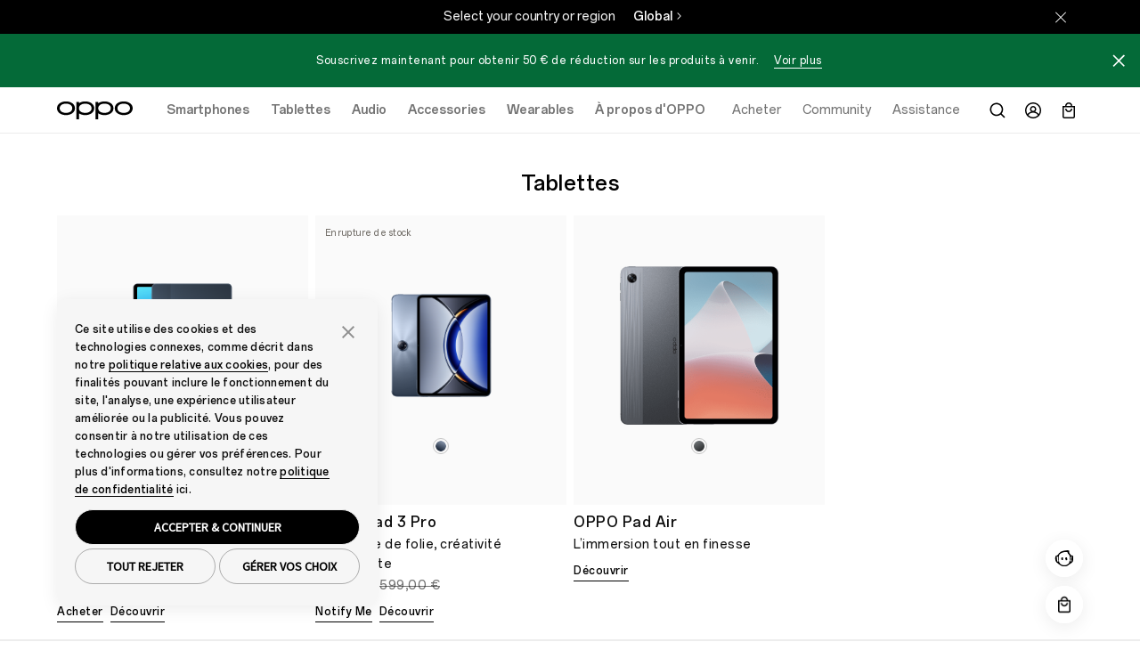

--- FILE ---
content_type: text/html;charset=utf-8
request_url: https://www.oppo.com/fr/tablets/
body_size: 24381
content:
<!DOCTYPE HTML>
<html lang="fr-FR" class="" from="Venus-Render" v="20260108082848">
    

  <head>
    
      
<meta charset="UTF-8" />
<link rel="dns-prefetch" href="//image.oppo.com" />
<title>OPPO Tablets | OPPO France</title>
<meta name="keywords" content="oppo,oppo tablette,grande tablette, tablette grande batterie,6.94mm design fin, tablette haut-parleurs stéréo, tablette dolby atmos" >
<meta name="description" content="Processeur Snapdragon 680 6nm pour une efficacité énergétique maximale. Découvrez des tablettes de haute qualité sur le site officiel d&#39;OPPO.">

<meta property="og:title" content="OPPO Tablets | OPPO France" />
<meta property="og:type" content="website" />
<meta property="og:description" content="Processeur Snapdragon 680 6nm pour une efficacité énergétique maximale. Découvrez des tablettes de haute qualité sur le site officiel d&#39;OPPO." />
<meta property="og:site_name" content="OPPO" />
<meta name="twitter:site" content="@OPPO"/>
<meta name="twitter:title" content="OPPO Tablets | OPPO France"/>
<meta name="twitter:description" content="Processeur Snapdragon 680 6nm pour une efficacité énergétique maximale. Découvrez des tablettes de haute qualité sur le site officiel d&#39;OPPO." />
<meta property="og:url" content="https://www.oppo.com/fr/tablets/" />
<meta property="twitter:url" content="https://www.oppo.com/fr/tablets/" />

<link rel="canonical" href="https://www.oppo.com/fr/tablets/" />
<link rel="alternate" hreflang="en-IN" href="https://www.oppo.com/in/tablets/">
<link rel="alternate" hreflang="en" href="https://www.oppo.com/en/tablets/">
<link rel="alternate" hreflang="en-ZA" href="https://www.oppo.com/za/tablets/">
<link rel="alternate" hreflang="es" href="https://www.oppo.com/latin/tablets/">
<link rel="alternate" hreflang="es-CO" href="https://www.oppo.com/co/tablets/">
<link rel="alternate" hreflang="ro-MD" href="https://www.oppo.com/md/tablets/">
<link rel="alternate" hreflang="es-PY" href="https://www.oppo.com/py/tablets/">
<link rel="alternate" hreflang="ja-JP" href="https://www.oppo.com/jp/tablets/">
<link rel="alternate" hreflang="pl-PL" href="https://www.oppo.com/pl/tablets/">
<link rel="alternate" hreflang="en-SG" href="https://www.oppo.com/sg/tablets/">
<link rel="alternate" hreflang="km-KH" href="https://www.oppo.com/kh/tablets/">
<link rel="alternate" hreflang="en-PH" href="https://www.oppo.com/ph/tablets/">
<link rel="alternate" hreflang="id-ID" href="https://www.oppo.com/id/tablets/">
<link rel="alternate" hreflang="zh-TW" href="https://www.oppo.com/tw/tablets/">
<link rel="alternate" hreflang="en-AU" href="https://www.oppo.com/au/tablets/">
<link rel="alternate" hreflang="nl-NL" href="https://www.oppo.com/nl/tablets/">
<link rel="alternate" hreflang="fr-FR" href="https://www.oppo.com/fr/tablets/">
<link rel="alternate" hreflang="en-NZ" href="https://www.oppo.com/nz/tablets/">
<link rel="alternate" hreflang="en-GB" href="https://www.oppo.com/uk/tablets/">
<link rel="alternate" hreflang="uk-UA" href="https://www.oppo.com/ua/tablets/">
<link rel="alternate" hreflang="it-IT" href="https://www.oppo.com/it/tablets/">
<link rel="alternate" hreflang="ro-RO" href="https://www.oppo.com/ro/tablets/">
<link rel="alternate" hreflang="th-TH" href="https://www.oppo.com/th/tablets/">
<link rel="alternate" hreflang="es-MX" href="https://www.oppo.com/mx/tablets/">
<link rel="alternate" hreflang="en-KE" href="https://www.oppo.com/ke/tablets/">
<link rel="alternate" hreflang="vi-VN" href="https://www.oppo.com/vn/tablets/">
<link rel="alternate" hreflang="zh-CN" href="https://www.oppo.com/cn/tablets/">
<link rel="alternate" hreflang="es-PE" href="https://www.oppo.com/pe/tablets/">
<link rel="alternate" hreflang="my-MM" href="https://www.oppo.com/mm/tablets/">
<link rel="alternate" hreflang="fr-BE" href="https://www.oppo.com/befr/tablets/">
<link rel="alternate" hreflang="en-AE" href="https://www.oppo.com/ae/tablets/">
<link rel="alternate" hreflang="nl-BE" href="https://www.oppo.com/benl/tablets/">
<link rel="alternate" hreflang="ru-RU" href="https://www.oppo.com/ru/tablets/">
<link rel="alternate" hreflang="en-SA" href="https://www.oppo.com/sa-en/tablets/">
<link rel="alternate" hreflang="ar-SA" href="https://www.oppo.com/sa/tablets/">
<link rel="alternate" hreflang="en-JO" href="https://www.oppo.com/jo-en/tablets/">
<link rel="alternate" hreflang="ar-JO" href="https://www.oppo.com/jo-ar/tablets/">
<link rel="alternate" hreflang="en-BD" href="https://www.oppo.com/bd/tablets/">
<link rel="alternate" hreflang="en-PK" href="https://www.oppo.com/pk/tablets/">
<link rel="alternate" hreflang="en-MY" href="https://www.oppo.com/my/tablets/">
<link rel="alternate" hreflang="es-ES" href="https://www.oppo.com/es/tablets/">  

<!-- Google Tag Manager -->
<!-- 官网GTM基础代码 -->
<script>
  window.DIGITAL_DATA = {
    pageInfo: {
      "pageTitle": "OPPO Tablets",
      "pageGroup": "Other Page",
      "countryCode": "fr"
    }
  }
</script>

<!-- End Google Tag Manager -->
<link rel="shortcut icon" href="/jimu/oppo-site/resources/images/favicon.ico" type="image/x-icon" />
<link rel="icon" href="/jimu/oppo-site/resources/images/favicon.ico" type="image/x-icon" sizes="16x16" />
<link rel="bookmark" href="/jimu/oppo-site/resources/images/favicon.ico" type="image/x-icon" />
<base target="_self" />
<meta charset="utf-8" />
<meta http-equiv="X-UA-Compatible" content="IE=edge" />
<meta name="viewport" content="width=device-width,user-scalable=yes,initial-scale=1" />
<meta name="mobile-web-app-capable" content="yes" />
<meta name="format-detection" content="telephone=no" />
<meta name="screen-orientation" content="portrait" />
<meta name="x5-orientation" content="portrait" />
<meta name="x5-fullscreen" content="true" />
<meta name="format-detection" content="telephone=no" />
<meta name="msapplication-tab-highlight" content="no" />
<meta name="twitter:card" content="summary_large_image" />
<meta name="referrer" content="strict-origin" />
<meta property="time" content="20260108194549" />







<script type="text/javascript">
  (function () {
    var defaultSize = window
      .getComputedStyle(document.documentElement)
      .getPropertyValue("font-size");
    function getFontBase(windowWidth) {
      var fontBase = 0;
      var screenBreakPoints = [1440, 1024, 768, 360];
      var arrLength = screenBreakPoints.length;
      for (var i = 0; i < arrLength; i++) {
        var breakpoint = screenBreakPoints[i];
        if (windowWidth >= breakpoint) {
          fontBase = breakpoint;
          break;
        }
        if (i === arrLength - 1 && fontBase === 0) {
          fontBase = screenBreakPoints[arrLength - 1];
        }
      }
      return fontBase;
    }
    function setFontSize() {
      var ww = window.innerWidth;
      var maxWidth = 1440;
      if (ww > maxWidth) {
        ww = maxWidth;
      }
      var fontBase = getFontBase(ww);
      var fontSize = (100 * ww) / fontBase;
      var targetSize = (fontSize / parseFloat(defaultSize)) * 100 + "%";
      document.documentElement.style.fontSize = targetSize;
    }
    setFontSize();
    window.addEventListener("resize", setFontSize);
  })();
</script>


<script type="text/javascript">
  window.lazySizesConfig = window.lazySizesConfig || {};
  window.lazySizesConfig.customMedia = {
    'md': '(max-width: 1080px)',
    'lg': '(min-width: 1081px)',
  };
</script>

<script src="https://www.oppo.com/content/dam/statics/js/jquery-3.5.1.min.js"></script>

<script type="text/javascript">
if(window.navigator.userAgent.toLowerCase().indexOf('miniprogram') == -1 ){
    (function(w,d,s,l,i){w[l]=w[l]||[];w[l].push({'gtm.start':
    new Date().getTime(),event:'gtm.js'});var f=d.getElementsByTagName(s)[0],
    j=d.createElement(s),dl=l!='dataLayer'?'&l='+l:'';j.async=true;j.src=
    'https://www.googletagmanager.com/gtm.js?id='+i+dl;f.parentNode.insertBefore(j,f);
    })(window,document,'script','dataLayer','GTM-N2HBVQ');
} 
</script>

    
  
                              <script>!function(e){var n="https://s.go-mpulse.net/boomerang/";if("False"=="True")e.BOOMR_config=e.BOOMR_config||{},e.BOOMR_config.PageParams=e.BOOMR_config.PageParams||{},e.BOOMR_config.PageParams.pci=!0,n="https://s2.go-mpulse.net/boomerang/";if(window.BOOMR_API_key="MXXUR-UZ9NG-TEX3J-Y9CSB-B7SCT",function(){function e(){if(!o){var e=document.createElement("script");e.id="boomr-scr-as",e.src=window.BOOMR.url,e.async=!0,i.parentNode.appendChild(e),o=!0}}function t(e){o=!0;var n,t,a,r,d=document,O=window;if(window.BOOMR.snippetMethod=e?"if":"i",t=function(e,n){var t=d.createElement("script");t.id=n||"boomr-if-as",t.src=window.BOOMR.url,BOOMR_lstart=(new Date).getTime(),e=e||d.body,e.appendChild(t)},!window.addEventListener&&window.attachEvent&&navigator.userAgent.match(/MSIE [67]\./))return window.BOOMR.snippetMethod="s",void t(i.parentNode,"boomr-async");a=document.createElement("IFRAME"),a.src="about:blank",a.title="",a.role="presentation",a.loading="eager",r=(a.frameElement||a).style,r.width=0,r.height=0,r.border=0,r.display="none",i.parentNode.appendChild(a);try{O=a.contentWindow,d=O.document.open()}catch(_){n=document.domain,a.src="javascript:var d=document.open();d.domain='"+n+"';void(0);",O=a.contentWindow,d=O.document.open()}if(n)d._boomrl=function(){this.domain=n,t()},d.write("<bo"+"dy onload='document._boomrl();'>");else if(O._boomrl=function(){t()},O.addEventListener)O.addEventListener("load",O._boomrl,!1);else if(O.attachEvent)O.attachEvent("onload",O._boomrl);d.close()}function a(e){window.BOOMR_onload=e&&e.timeStamp||(new Date).getTime()}if(!window.BOOMR||!window.BOOMR.version&&!window.BOOMR.snippetExecuted){window.BOOMR=window.BOOMR||{},window.BOOMR.snippetStart=(new Date).getTime(),window.BOOMR.snippetExecuted=!0,window.BOOMR.snippetVersion=12,window.BOOMR.url=n+"MXXUR-UZ9NG-TEX3J-Y9CSB-B7SCT";var i=document.currentScript||document.getElementsByTagName("script")[0],o=!1,r=document.createElement("link");if(r.relList&&"function"==typeof r.relList.supports&&r.relList.supports("preload")&&"as"in r)window.BOOMR.snippetMethod="p",r.href=window.BOOMR.url,r.rel="preload",r.as="script",r.addEventListener("load",e),r.addEventListener("error",function(){t(!0)}),setTimeout(function(){if(!o)t(!0)},3e3),BOOMR_lstart=(new Date).getTime(),i.parentNode.appendChild(r);else t(!1);if(window.addEventListener)window.addEventListener("load",a,!1);else if(window.attachEvent)window.attachEvent("onload",a)}}(),"".length>0)if(e&&"performance"in e&&e.performance&&"function"==typeof e.performance.setResourceTimingBufferSize)e.performance.setResourceTimingBufferSize();!function(){if(BOOMR=e.BOOMR||{},BOOMR.plugins=BOOMR.plugins||{},!BOOMR.plugins.AK){var n=""=="true"?1:0,t="",a="aoikiuixgzgim2lj57lq-f-19675937f-clientnsv4-s.akamaihd.net",i="false"=="true"?2:1,o={"ak.v":"39","ak.cp":"367995","ak.ai":parseInt("231683",10),"ak.ol":"0","ak.cr":9,"ak.ipv":4,"ak.proto":"h2","ak.rid":"a6d3b295","ak.r":42951,"ak.a2":n,"ak.m":"a","ak.n":"essl","ak.bpcip":"3.144.164.0","ak.cport":43054,"ak.gh":"23.59.176.203","ak.quicv":"","ak.tlsv":"tls1.3","ak.0rtt":"","ak.0rtt.ed":"","ak.csrc":"-","ak.acc":"","ak.t":"1768550359","ak.ak":"hOBiQwZUYzCg5VSAfCLimQ==UJKAqMLYK/cHeNJUfjZacfUIv+E1qTiOEzPwVDgO2PIWv88WysSmhD56sJHv8+XdRhNU4aIMOBiIy/pnDaRFfDWTGs/4UEb7F+PmSvGvpxk0X3wt/tKO3+7jDWJhWg+FxY/qYpnGmnIGlHOPTDZs+9/VEraV4BQTB8+5KCYFevWNw9TQJjqOYclesoazbyjAPNThOR+d5Ei3TGMoRrkb7mHCY5XAhYT0khKBg/4M7GXKUK6AxCqJbaKVm/tUhkMxKupgHc3U24FSuO5fjE2xMKB/EQYoKWBSWHsPoez+k0MYhZ4Buk1ngGTP6GHR0EuCWBB0IL+DLMRzEEp/KPVyexXN0JwywN26/2bkbKWapcEYPj1jE45E1KR78wShcZJ/HjT+25DQMu3cYEgYOQjr8c1fKjm5ekC5gbKW1O/VwNA=","ak.pv":"199","ak.dpoabenc":"","ak.tf":i};if(""!==t)o["ak.ruds"]=t;var r={i:!1,av:function(n){var t="http.initiator";if(n&&(!n[t]||"spa_hard"===n[t]))o["ak.feo"]=void 0!==e.aFeoApplied?1:0,BOOMR.addVar(o)},rv:function(){var e=["ak.bpcip","ak.cport","ak.cr","ak.csrc","ak.gh","ak.ipv","ak.m","ak.n","ak.ol","ak.proto","ak.quicv","ak.tlsv","ak.0rtt","ak.0rtt.ed","ak.r","ak.acc","ak.t","ak.tf"];BOOMR.removeVar(e)}};BOOMR.plugins.AK={akVars:o,akDNSPreFetchDomain:a,init:function(){if(!r.i){var e=BOOMR.subscribe;e("before_beacon",r.av,null,null),e("onbeacon",r.rv,null,null),r.i=!0}return this},is_complete:function(){return!0}}}}()}(window);</script></head>
  <body class="product-list-page www-oppo-page page basicpage light-theme footer-dark-theme">
    <h1 class="visuallyhidden" style="font-size: 0px">OPPO Tablets | OPPO France</h1>
    <div id="oc-wrapper">
      <div>
  <script>
    window.oppoPageConfig = {
      noScrollFixed: "",
      showHeaderFooter: "true",
      siteSource: 'OPPO-WWW',
      openAppDownLoadFloat: "",
    }
</script>
  
</div>
      

       

<section class="cmp-navigation" v="20260108011136" t="20260115165611">
  
    <div class="skipNav" style="font-size: 0px;"><a href="#oc-container">Skip to main content</a></div>
    <link rel="stylesheet" href="https://www.oppo.com/jimu/oppo-site-nav/client/oppo_nav_main.cd6b53d88e298e06609f.css" type="text/css">
    <script>
  window.oppoNavConfig = {
    commAccount: {
      environment: "prod",
      bizAppKey: "4BeqBphh1hpchQGZ15y3mJ",
      storeBizAppKey: "L2UZzEh8P43RhBXjcJjLcF",
      storeROUTER_HOST: "https://opsg-gateway-eu.oppo.com",
      storeCallback: "https://www.oppo.com/fr/store/account/login",
      storeDomin: "www.oppo.com",
      ROUTER_HOST: "https://par-sow-cms.oppo.com",
      language: "en-US",
    },
    __sysConfig: {
      sowCmsDomain: "https://par-sow-cms.oppo.com",
      opsgGatewayDomain: "https://opsg-gateway-eu.oppo.com",
      publishEnv:"com(online)",
      domain_net: "www.oppo.com",
      memberDomain: "https://memberapi-client-eu.oppo.com/eu",
    },
    siteConfig: {
      storeViewCode: "fr",
      storeInfo: {
        langCode: "fr",
        currencyCode: "€",
        extraInfo: {
          cssReference:  "",
          isOfficialStore: "true",
          currencyFormat: "%7B%22pattern%22%3A%22%25s%C2%A0%E2%82%AC%22%2C%22precision%22%3A2%2C%22requiredPrecision%22%3A2%2C%22decimalSymbol%22%3A%22%2C%22%2C%22groupSymbol%22%3A%22.%22%2C%22groupLength%22%3A3%2C%22integerRequired%22%3A1%7D",
        }
      }
    }
  }
</script>
    

  <!-- 英文字体 -->
  <style>
    @font-face {
      font-family: "OPPOSans-Ver2-Bold";
      src:url(https://www.oppo.com/content/dam/statics/fonts/en/OPPOSans3.0En-VF.woff2) format("woff2"),
      url(https://www.oppo.com/content/dam/statics/fonts/en/OPPOSans3.0En-VF.woff) format("woff"),
      url(https://www.oppo.com/content/dam/statics/fonts/en/OPPOSans3.0En-VF.ttf) format("truetype");
      font-variation-settings: 'wght' 700;
      font-weight: 700;
      font-style:normal;
      font-display:swap;
    }
    
    @font-face {
      font-family: "OPPOSans-Ver2-Medium";
      src:url(https://www.oppo.com/content/dam/statics/fonts/en/OPPOSans3.0En-VF.woff2) format("woff2"),
      url(https://www.oppo.com/content/dam/statics/fonts/en/OPPOSans3.0En-VF.woff) format("woff"),
      url(https://www.oppo.com/content/dam/statics/fonts/en/OPPOSans3.0En-VF.ttf) format("truetype");
      font-variation-settings: 'wght' 500;
      font-weight: 500;
      font-style:normal;
      font-display:swap;
    }
    
    @font-face {
      font-family: "OPPOSans-Ver2-Regular";
      src:url(https://www.oppo.com/content/dam/statics/fonts/en/OPPOSans3.0En-VF.woff2) format("woff2"),
      url(https://www.oppo.com/content/dam/statics/fonts/en/OPPOSans3.0En-VF.woff) format("woff"),
      url(https://www.oppo.com/content/dam/statics/fonts/en/OPPOSans3.0En-VF.ttf) format("truetype");
      font-variation-settings: 'wght' 400;
      font-weight: 400;
      font-style:normal;
      font-display:swap;
    }

    /* oppo sans 1.0 兼容字体 */
    @font-face {
      font-family:'OPPOSans-Bold';
      src:url(https://www.oppo.com/content/dam/statics/fonts/en/OPPOSans-B.woff2) format("woff2"),
      url(https://www.oppo.com/content/dam/statics/fonts/en/OPPOSans-B.woff) format("woff"),
      url(https://www.oppo.com/content/dam/statics/fonts/en/OPPOSans-B.ttf) format("truetype");
      font-weight:200;
      font-style:normal;
      font-display:swap
    }

    @font-face {
      font-family:'OPPOSans-Medium';
      src:url(https://www.oppo.com/content/dam/statics/fonts/en/OPPOSans-M.woff2) format("woff2"),
      url(https://www.oppo.com/content/dam/statics/fonts/en/OPPOSans-M.woff) format("woff"),
      url(https://www.oppo.com/content/dam/statics/fonts/en/OPPOSans-M.ttf) format("truetype");
      font-weight:200;
      font-style:normal;
      font-display:swap
    }

    @font-face {
      font-family:'OPPOSans-Regular';
      src:url(https://www.oppo.com/content/dam/statics/fonts/en/OPPOSans-R.woff2) format("woff2"),
      url(https://www.oppo.com/content/dam/statics/fonts/en/OPPOSans-R.woff) format("woff"),
      url(https://www.oppo.com/content/dam/statics/fonts/en/OPPOSans-R.ttf) format("truetype");
      font-weight:200;
      font-style:normal;
      font-display:swap
    }
  </style>



    
    
        <script>

  window.oppoSiteConfig = {
    __sysConfig: {
      opsiteDomain: "https://opsiteapi-eu.oppo.com",
      sowCmsDomain: "https://par-sow-cms.oppo.com",
      opsgGatewayDomain: "https://opsg-gateway-eu.oppo.com",
      opsgApiDomain: "",
      communityDomain: "https://community.oppo.com",
      dataEnv: 1,
      publishEnv:"com(online)",
      venusSite: [],
      hasStoreSite:  false,
      oppoWebFPConfig: {"src":"https://opsg-statics-eu.heytapimg.com/thor-pc-saas/assets/js/webFingerprint.js","initParams":{"uploadUrl":"https://bsp-di-fr.heytapmobile.com/v1/js/d","appId":"9ece691751be4b439916873971dd2904"}},
      regionCode: "eu",
      captchaDomain: "https://captcha-eu-sec.heytapmobile.com",
      captchaAppId: "add491eacf9c3ac70368281dd4b7df86",
      memberDomain: "https://memberapi-client-eu.oppo.com/eu",
    },
    siteConfig: {
      storeViewCode: "fr",
      storeInfo: {
        langCode: "fr",
        extraInfo: {
          cemSurvey: "", 
          cssReference:  "",
          searchLanguageId: "fr-fr",
          newsNavTab: [{"id":1744190624483,"newsTitle":"Presse","newsPageUrl":"https://www.oppo.com/fr/newsroom/press/","newsCategory":"/press","newsCategoryColor":"rgba(185,149,255,1)"}],
          isOfficialStore: "true",
        }  
      }
    },
  }
</script>


<link rel="stylesheet" href="/jimu/oppo-site/client/oppo_main.b2f2269bf81775d0e338.css" type="text/css">


    
    
    <script>
      window.__headerDsl = {
        byId: {"CmpBlock":{"type":"CmpHeader","attr":{"navLink":[{"id":1750817314239,"linkNewPage":"","title":"Acheter","link":" https://www.oppo.com/fr/store"},{"linkNewPage":"","title":"Community","link":"https://oppocommunity.fr/"},{"linkNewPage":"","title":"Assistance","link":"https://support.oppo.com/fr/"}],"navProduct":[{"linkNewPage":"","rightButtonNewPage1":"","rightButtonNewPage2":"","title":"Smartphones","link":"https://www.oppo.com/fr/smartphones/","products":[{"id":"_1761392364652","linkNewPage":"","fullSizeItem":"","title":"OPPO Find X9 Pro","link":"https://www.oppo.com/fr/smartphones/series-find-x/find-x9-pro/","image":"/content/dam/oppo/common/mkt/v2-2/find-x9-series-en/navigation/find-x9-pro/440-440-titanium-v2.png","tag":"New","buyLink":"https://www.oppo.com/fr/product/oppo-find-x9-pro.P.P1100241","toStore":"true"},{"id":"_1761392997796","linkNewPage":"","fullSizeItem":"","title":"OPPO Find X9","link":"https://www.oppo.com/fr/smartphones/series-find-x/find-x9/","tag":"New","image":"/content/dam/oppo/common/mkt/v2-2/find-x9-series-en/navigation/find-x9/440-440-titanium-v2.png","toStore":"true","buyLink":"https://www.oppo.com/fr/product/oppo-find-x9.P.P1100242"},{"id":"_1743668171430","linkNewPage":"","fullSizeItem":"","title":"OPPO Reno14 5G","link":"https://www.oppo.com/fr/smartphones/series-reno/reno14/","image":"/content/dam/oppo/common/mkt/v2-2/reno14-series/navigation/reno14/440-440-white-v1.png","tag":"none","toStore":"true","buyLink":"https://www.oppo.com/fr/product/oppo-reno14-5g.P.P1100229"},{"id":"_1756704015997","linkNewPage":"","fullSizeItem":"","title":"OPPO Reno14 FS 5G","link":"https://www.oppo.com/fr/smartphones/series-reno/reno14-fs-5g/","tag":"none","image":"/content/dam/oppo/common/mkt/v2-2/reno14-series/navigation/reno14-f/440-440-blue-v1.png","toStore":"true","buyLink":"https://www.oppo.com/fr/product/oppo-reno14-fs-5g.P.P1100230"},{"id":"_1747104697415","linkNewPage":"","fullSizeItem":"","title":"OPPO A6 Pro 5G","link":"https://www.oppo.com/fr/smartphones/series-a/a6-pro-5g/","image":"/content/dam/oppo/common/mkt/v2-2/a6-pro-series/navigation/440-440-blue.png","tag":"New","toStore":"true","buyLink":"https://www.oppo.com/fr/product/oppo-a6-pro-5g.P.P1100278"}],"rightButtonText2":"Voir tous les modèles","rightButtonLink2":"https://www.oppo.com/fr/smartphones/","leftButton":[{"id":"_1743668293589","linkNewPage":"","title":"Série Find N","link":"https://www.oppo.com/fr/smartphones/?tab1&tab=find-n-series"},{"id":"_1743668306998","linkNewPage":"","title":"Série Find X","link":"https://www.oppo.com/fr/smartphones/?tab1&tab=find-x-series"},{"id":"_1743668320102","linkNewPage":"","title":"Série Reno","link":"https://www.oppo.com/fr/smartphones/?tab1&tab=reno-series"},{"id":"_1743668333206","linkNewPage":"","title":"Série A","link":"https://www.oppo.com/fr/smartphones/?tab1&tab=a-series"}]},{"linkNewPage":"","rightButtonNewPage1":"","rightButtonNewPage2":"","title":"Tablettes","link":"/fr/tablets/","products":[{"id":"_1752668595981","linkNewPage":"","fullSizeItem":"","title":"OPPO Pad SE","link":"https://www.oppo.com/fr/accessories/oppo-pad-se/","image":"/content/dam/oppo/common/mkt/v2-2/oppo-pad-se-en/navigation/440-440-v1.png","tag":"New","toStore":"true","buyLink":"https://www.oppo.com/fr/product/oppo-pad-se.P.P1100221"},{"id":"_1743668394093","linkNewPage":"","fullSizeItem":"","title":"OPPO Pad 3 Pro","link":"https://www.oppo.com/fr/accessories/oppo-pad-3-pro/","image":"/content/dam/oppo/common/mkt/v2-2/oppo-pad3-pro/navigation/440-440-blue-v4.png","tag":"none","toStore":"true","buyLink":"https://www.oppo.com/fr/product/oppo-pad-3-pro.P.P1100220"},{"id":"_1743668422598","linkNewPage":"","fullSizeItem":"","title":"OPPO Pad Air","link":"https://www.oppo.com/fr/accessories/oppo-pad-air/","image":"/content/dam/oppo/common/mkt/v2-2/new-navi/pad.png","tag":"none"}],"rightButtonText2":"Voir les tablettes","rightButtonLink2":"/fr/tablets/"},{"linkNewPage":"","rightButtonNewPage1":"","rightButtonNewPage2":"","title":"Audio","link":"https://www.oppo.com/fr/audio/","products":[{"id":"_1743668598278","linkNewPage":"","fullSizeItem":"","title":"OPPO Enco Buds3","link":"https://www.oppo.com/fr/accessories/enco-buds3/","image":"/content/dam/oppo/common/mkt/v2-2/oppo-enco-buds3-en/navigation/440-440-white.png","tag":"New","toStore":"true","buyLink":"https://www.oppo.com/fr/product/oppo-enco-buds3.P.P1100205"},{"id":"_1748314239772","linkNewPage":"","fullSizeItem":"","title":"OPPO Enco Buds3 Pro","link":"https://www.oppo.com/fr/accessories/enco-buds3-pro/","image":"/content/dam/oppo/common/mkt/v2-2/enco-buds3-pro/navigation/white-440-440-v1.png","tag":"none","toStore":"true","buyLink":"https://www.oppo.com/fr/product/oppo-enco-buds3-pro.P.P1100204"},{"id":"_1743668494061","linkNewPage":"","fullSizeItem":"","title":"OPPO Enco X3i","link":"https://www.oppo.com/fr/accessories/enco-x3i/","image":"/content/dam/oppo/common/mkt/v2-2/oppo-enco-x3i-en/navigation/440_440-Black.png","tag":"none"},{"id":"_1743668515405","linkNewPage":"","fullSizeItem":"","title":"OPPO Enco Buds2 Pro","link":"https://www.oppo.com/fr/accessories/enco-buds2-pro/","image":"/content/dam/oppo/common/mkt/v2-2/enco-buds2-pro-en/navigation/enco-buds2-pro-440_440-white.png","tag":"none","toStore":"true","buyLink":"https://www.oppo.com/fr/product/oppo-enco-buds2-pro.P.P1100202"},{"id":"_1743668554438","linkNewPage":"","fullSizeItem":"","title":"OPPO Enco Air2 Pro","link":"https://www.oppo.com/fr/accessories/oppo-enco-air2-pro/","image":"/content/dam/oppo/common/mkt/v2-2/new-navigation/en/audio/Enco-air2-pro.png","tag":"none"},{"id":"_1743668578230","linkNewPage":"","fullSizeItem":"","title":"OPPO Enco Air2","link":"https://www.oppo.com/fr/accessories/enco-air2/","image":"/content/dam/oppo/common/mkt/v2-2/new-navigation/en/audio/OPPO-Enco-Air2-white.png","tag":"none"}],"rightButtonText2":"Voir l'audio","rightButtonLink2":"https://www.oppo.com/fr/audio"},{"linkNewPage":"","rightButtonNewPage1":"","rightButtonNewPage2":"","title":"Accessories","link":"https://www.oppo.com/fr/accessories/","products":[{"id":"_1768412241701","linkNewPage":"","fullSizeItem":"","title":"OPPO A6 Pro Series Protective Case","buyLink":"https://www.oppo.com/fr/product/oppo-a6-pro-series-protective-case.P.P1100280","image":"/content/dam/oppo_com/fr/mkt/accessories/oppo-a6-pro-series-protective-case/oppo-a6procase-01.png","toStore":"true"},{"id":"_1753672067538","linkNewPage":"","fullSizeItem":"","title":"OPPO SUPERVOOC 45W Charger","link":"","image":"/content/dam/oppo_com/fr/mkt/accessories/oppo-supervooc-45w-charge/Cargador-SUPERVOOC-45W_01.png","toStore":"true","buyLink":"https://www.oppo.com/fr/product/oppo-supervooc-45w-charger.P.P1100208"},{"id":"_1753672096945","linkNewPage":"","fullSizeItem":"","title":"OPPO SUPERVOOC 80W Charger","link":"","image":"/content/dam/oppo_com/fr/mkt/accessories/oppo-supervooc-80w-charge/SUPERVOOC-80W-Power-Adapter_01.png","toStore":"true","buyLink":"https://www.oppo.com/fr/product/oppo-supervooc-80w-charger.P.P1100209"},{"id":"_1753672121842","linkNewPage":"","fullSizeItem":"","title":"OPPO AIRVOOC 50W Magnetic Charger","link":"","image":"/content/dam/oppo_com/fr/mkt/accessories/oppo-airvooc-50w-charge/OPPO-AIRVOOC-50W-Charger_01.png","toStore":"true","buyLink":"https://www.oppo.com/fr/product/oppo-airvooc-50w-magnetic-charger.P.P1100210"}],"rightButtonText2":"Voir les accessories","rightButtonLink2":"https://www.oppo.com/fr/accessories/"},{"linkNewPage":"","rightButtonNewPage1":"","rightButtonNewPage2":"","title":"Wearables","link":"https://www.oppo.com/fr/wearables/","products":[{"id":"_1756704265691","linkNewPage":"","fullSizeItem":"","title":"OPPO Watch X2 Mini","link":"https://www.oppo.com/fr/accessories/watch-x2-mini/","tag":"New","image":"/content/dam/oppo/common/mkt/v2-2/oppo-watch-x2-mini-en/navigation/gold.png","toStore":"true","buyLink":"https://www.oppo.com/fr/product/oppo-watch-x2-mini.P.P1100222"},{"id":"_1747105024459","linkNewPage":"","fullSizeItem":"","title":"OPPO Watch X2","link":"https://www.oppo.com/fr/accessories/watch-x2/","image":"/content/dam/oppo/common/mkt/v2-2/oppo-watch-x2/navigation/blue-440-440.png","tag":"none","toStore":"true","buyLink":"https://www.oppo.com/fr/product/oppo-watch-x2.P.P1100203"},{"id":"_1743668827807","linkNewPage":"","fullSizeItem":"","title":"OPPO Watch X","link":"https://www.oppo.com/fr/accessories/watch-x/","image":"/content/dam/oppo/common/mkt/v2-2/watch-x-en/navigation/440-440PX-brown-v1.png","tag":"none","toStore":"true","buyLink":"https://www.oppo.com/fr/product/oppo-watch-x.P.P1100255"},{"id":"_1743669139525","linkNewPage":"","fullSizeItem":"","title":"OPPO Band 2","link":"https://www.oppo.com/fr/accessories/band2/","image":"/content/dam/oppo/common/mkt/v2-2/new-navigation/en/wearables/OPPO%20Band2-white.png","tag":"none","toStore":""},{"id":"_1743669162188","linkNewPage":"","fullSizeItem":"","title":"OPPO Watch Free","link":"https://www.oppo.com/fr/accessories/watch-free/","image":"/content/dam/oppo/common/mkt/v2-2/new-navi/watch-free.png","tag":"none"}],"rightButtonText2":"Voir les wearables","rightButtonLink2":"https://www.oppo.com/fr/wearables/"},{"linkNewPage":"","rightButtonNewPage1":"","rightButtonNewPage2":"","title":"À propos d'OPPO","link":"https://www.oppo.com/fr/about/","products":[{"id":"_1743669242873","linkNewPage":"","fullSizeItem":"","title":"Notre histoire","link":"https://www.oppo.com/fr/about/","tag":"none"},{"id":"_1743669257722","linkNewPage":"","fullSizeItem":"","title":"ColorOS","link":"https://www.oppo.com/fr/coloros16/","tag":"none"},{"id":"_1743669274366","linkNewPage":"","fullSizeItem":"","title":"OPPO AI","link":"https://www.oppo.com/fr/discover/technology/oppo-ai/","tag":"none"},{"id":"_1743669289520","linkNewPage":"","fullSizeItem":"","title":"Newsroom","link":"https://www.oppo.com/fr/newsroom/","tag":"none"},{"id":"_1743669315293","linkNewPage":"","fullSizeItem":"","title":"Campagnes","link":"https://www.oppo.com/fr/events/","tag":"none"}]}],"logoLink":"https://www.oppo.com/fr/","txtTagNew":"Nouveau","searchShow":"true","txtPlaceholder":"Chercher sur OPPO.com","txtHistory":"Historique de recherche","langCode":"fr-fr","searchLink":"https://www.oppo.com/fr/search/?params=","searchKey":"oppo","txtCancelButton":"Annuler","txtQuickLinks":"Liens rapides","quickLink":[{"id":1743669535834,"quickLinkTitle":"OPPO Find X9 Pro"},{"id":1743669555517,"quickLinkTitle":"OPPO Find X9"},{"id":1743669541710,"quickLinkTitle":"OPPO Reno14 5G"},{"id":1743669550358,"quickLinkTitle":"OPPO Reno14 FS 5G"},{"id":1743669543482,"quickLinkTitle":"OPPO Reno14 F 5G"}],"productComparePageLink":"https://www.oppo.com/fr/compare/","productCompareLink1":"fr_series-reno_reno13","productCompareLink2":"fr_series-reno_reno13-pro","productCompareLink3":"fr_series-reno_reno13-f-5g","noticeText":"Souscrivez maintenant pour obtenir 50 € de réduction sur les produits à venir.","noticeLinks":[{"id":1764322034940,"linkNewPage":"","title":"Voir plus","link":"https://www.oppo.com/fr/store/events/launch/reno15-series-launch-event","noticeStore":"true"}],"userShow":"true","txtUserCenter":"Compte","userCenter":"https://www.oppo.com/fr/store/customer/dashboard","userSettings":"https://id.oppo.com/v2/profile.html?callback=https://www.oppo.com/fr/store&language=en-FR","txtSignIn":"S'inscrire","txtSignup":"S'identifier","txtLogout":"Se déconnecter","txtOrder":"Commandes","order":"https://www.oppo.com/fr/store/sales/order/history","visitor":"https://www.oppo.com/fr/store/check-order","txtDownload":"Télécharger l'application OPPO Store","download":"https://play.google.com/store/apps/details?id=com.oppo.store.saas","txtNoLogin":"Bonjour, Amis","cartShow":"true","txtEmpty1":"Aucun article dans votre panier","txtEmpty2":"Jetez un coup d'oeil et ajoutez vos favoris","txtImg":"https://www.oppo.com/jimu/oppo-site/resources/images/bag-empty.png","txtExchange":"Programme de reprise","txtExchangeDiscount":"Valeur d'échange totale","txtShopping":"Faire des achats","shopping":"https://www.oppo.com/fr/store","txtSign":"Connectez-vous pour synchroniser votre panier d'achat","cartApi":"https://www.oppo.com/fr/store/cart","txtCheckOut":"Terminer la commande","checkOut":"https://www.oppo.com/fr/store/checkout/onepage","txtViewCart":"Voir le panier","viewCart":"https://www.oppo.com/fr/store/cart","txtStock":"Stock","txtView":"Voir","txtYourCart":"Votre panier","txtCollapse":"Effondrement","txtNoStock":"Stock épuisé","txtNoSale":"Non vendu","txtRecordExpired":"Enregistrement expiré","txtComingSoon":"Bientôt disponible","txtGift":"Gift","txtFree":"Free","txtTotal":"Total","txtTotalSave":"Sauvegarder","txtTotalTips":"Votre panier est éligible à la livraison gratuite.","txtTotalFree":"Vous êtes  {price}  \"à l'écart de la livraison gratuite.","productSwitch":[{"id":"_1764148089391","switchUrl":"https://www.oppo.com/fr/smartphones/series-find-x/find-x9-pro/","switchTime":"2025-11-28"},{"id":"_1764148130856","switchUrl":"https://www.oppo.com/fr/smartphones/series-find-x/find-x9/","switchTime":"2025-11-28"},{"id":"_1764148159639","switchUrl":"https://www.oppo.com/fr/smartphones/series-find-x/find-x8-pro/","switchTime":"2025-11-27"},{"id":"_1764148285560","switchUrl":"https://www.oppo.com/fr/smartphones/series-reno/reno14/","switchTime":"2025-11-27"},{"id":"_1764148290376","switchUrl":"https://www.oppo.com/fr/smartphones/series-reno/reno14-f-5g/","switchTime":"2025-11-27"},{"id":"_1764148320913","switchUrl":"https://www.oppo.com/fr/smartphones/series-reno/reno14-fs-5g/","switchTime":"2025-11-27"},{"id":"_1764148370408","switchUrl":"https://www.oppo.com/fr/smartphones/series-reno/reno13/","switchTime":"2025-11-27"},{"id":"_1764148377703","switchUrl":"https://www.oppo.com/fr/smartphones/series-reno/reno13-pro/","switchTime":"2025-11-27"},{"id":"_1764148408153","switchUrl":"https://www.oppo.com/fr/smartphones/series-reno/reno13-f-5g/","switchTime":"2025-11-27"},{"id":"_1764148434512","switchUrl":"https://www.oppo.com/fr/smartphones/series-reno/reno13-fs-5g/","switchTime":"2025-11-27"},{"id":"_1764148528227","switchUrl":"https://www.oppo.com/fr/smartphones/series-reno/reno12-f-4g/","switchTime":"2025-11-27"},{"id":"_1764148556281","switchUrl":"https://www.oppo.com/fr/smartphones/series-a/a5-pro-5g/","switchTime":"2025-11-27"},{"id":"_1764148597887","switchUrl":"https://www.oppo.com/fr/smartphones/series-a/a5-pro/","switchTime":"2025-11-27"},{"id":"_1764148631224","switchUrl":"https://www.oppo.com/fr/smartphones/series-a/a5/","switchTime":"2025-11-27"},{"id":"_1764148666023","switchUrl":"https://www.oppo.com/fr/accessories/oppo-pad-se/","switchTime":"2025-11-27"},{"id":"_1764148686807","switchUrl":"https://www.oppo.com/fr/accessories/oppo-pad-3-pro/","switchTime":"2025-11-27"},{"id":"_1764148726943","switchUrl":"https://www.oppo.com/fr/accessories/enco-buds3/","switchTime":"2025-11-27"},{"id":"_1764148731625","switchUrl":"https://www.oppo.com/fr/accessories/enco-buds3-pro/","switchTime":"2025-11-27"},{"id":"_1764148768919","switchUrl":"https://www.oppo.com/fr/accessories/enco-buds2-pro/","switchTime":"2025-11-27"},{"id":"_1764148799912","switchUrl":"https://www.oppo.com/fr/accessories/watch-x2/","switchTime":"2025-11-27"},{"id":"_1764148814817","switchUrl":"https://www.oppo.com/fr/accessories/watch-x2-mini/","switchTime":"2025-11-27"},{"id":"_1764148818649","switchUrl":"https://www.oppo.com/fr/accessories/watch-x/","switchTime":"2025-11-27"},{"id":"_1768441702983","switchUrl":"https://www.oppo.com/fr/smartphones/series-a/a6-pro-5g/","switchTime":"2026-02-14"}]},"style":{},"id":"CmpBlock","name":"CmpBlock"}},
        cmps: ["CmpBlock"],
        i18n: {"CmpHeader.searchModule":"Recherche","CmpHeader.userModule":"Centre Utilisateur","CmpHeader.cartModule":"Panier"},
      }
    </script>
  

  <!--[--><div class="op-content-wrapper"><section type="CmpHeader" cid="CmpBlock"><div id="" class="header-main-all"><div class="cp-site-language-tip cp-site-language-tip-new" nav-cmp-client-type="CmpSiteLanguageTip" style="display:none;"><div class="fixedness-width"><div class="language-tip-container"><span class="tip"></span><ul class="site-list"><a class="site" href="https://www.oppo.com/cn/"></a></ul><div class="stay"></div></div></div></div><div class="notice-column cmp-notice cp-notice-bar ft-body-3" data-expires=""><div class="notice-text notice-text-mob"><span>Souscrivez maintenant pour obtenir 50 € de réduction sur les produits à venir.</span><ul class="notice-link"><!--[--><li><a class="notice-link-info op-trk-event" href="https://www.oppo.com/fr/store/events/launch/reno15-series-launch-event" target tm-event_name="cta_button_click" tm-module="Notice Bar" tm-product_name="Souscrivez maintenant pour obtenir 50 € de réduction sur les produits à venir." tm-button_name="Notice Bar: Voir plus">Voir plus</a></li><!--]--></ul></div><div class="notice-close"><svg class="fill" width="26px" height="26px" viewBox="0 0 20 20" xmlns="http://www.w3.org/2000/svg"><path fill-rule="evenodd" clip-rule="evenodd" d="M9.27195 10.1562L5.00009 14.4281L5.88398 15.312L10.1558 11.0401L14.4281 15.3124L15.312 14.4285L11.0397 10.1562L15.3121 5.88388L14.4282 5L10.1558 9.27235L5.88388 5.0004L5 5.88428L9.27195 10.1562Z"></path></svg></div></div><div class="header-nav-main"><header search-lang="fr-fr" class="header-v2" id="header-v2" nav-cmp-client-type="CmpHeader"><div class="header-main-pc"><div class="header-left"><a href="https://www.oppo.com/fr/" class="logo op-trk-event" tm-event_name="function_entry" tm-module="Top Function" tm-function_type="Oppo logo" tm-button_name="Oppo logo" aria-label="OPPO Logo Link"><svg xmlns="http://www.w3.org/2000/svg" width="85" height="22" viewBox="0 0 85 22" class="fill"><path fill-rule="evenodd" clip-rule="evenodd" d="M10.0905 13.7856H10.0898H10.0888C5.80572 13.7403 3.03806 11.7032 3.03806 8.59604C3.03806 5.48888 5.80572 3.45175 10.0888 3.40651C14.3738 3.45175 17.1411 5.48888 17.1411 8.59604C17.1411 11.7032 14.3738 13.7403 10.0905 13.7856ZM10.2155 0.898183C10.2144 0.89832 10.1292 0.896816 10.0863 0.895996C10.0424 0.896543 9.95715 0.898183 9.95715 0.898183C4.09395 0.993718 0 4.1591 0 8.5961C0 13.0331 4.09395 16.1986 9.95578 16.294C9.95578 16.294 10.0424 16.2948 10.0851 16.2946C10.1299 16.295 10.2157 16.294 10.2157 16.294C16.0774 16.1986 20.1712 13.0331 20.1712 8.5961C20.1712 4.1591 16.0774 0.993718 10.2155 0.898183Z" fill="black"></path><path fill-rule="evenodd" clip-rule="evenodd" d="M74.9195 13.7856H74.9188H74.9177C70.6348 13.7403 67.8671 11.7032 67.8671 8.59604C67.8671 5.48888 70.6348 3.45175 74.9177 3.40651C79.2027 3.45175 81.9701 5.48888 81.9701 8.59604C81.9701 11.7032 79.2027 13.7403 74.9195 13.7856ZM75.0445 0.898183C75.0434 0.89832 74.9584 0.896816 74.9152 0.895996C74.8715 0.896543 74.7862 0.898183 74.7862 0.898183C68.923 0.993718 64.829 4.1591 64.829 8.5961C64.829 13.0331 68.923 16.1986 74.785 16.294C74.785 16.294 74.8715 16.2948 74.9141 16.2946C74.9591 16.295 75.0448 16.294 75.0448 16.294C80.9065 16.1986 85.0003 13.0331 85.0003 8.5961C85.0003 4.1591 80.9065 0.993718 75.0445 0.898183Z" fill="black"></path><path fill-rule="evenodd" clip-rule="evenodd" d="M53.3494 13.7856H53.3487H53.3477C49.0648 13.7403 46.2971 11.7032 46.2971 8.59604C46.2971 5.48888 49.0648 3.45175 53.3477 3.40651C57.6326 3.45175 60.4001 5.48888 60.4001 8.59604C60.4001 11.7032 57.6326 13.7403 53.3494 13.7856ZM53.4745 0.898183C53.4734 0.89832 53.3884 0.896816 53.3452 0.895996C53.3015 0.896543 53.2162 0.898183 53.2162 0.898183C50.423 0.943695 48.032 1.68638 46.2932 2.93081V1.61846H43.2591V21.1043H46.2932V14.2617C48.0317 15.506 50.4223 16.2486 53.2149 16.294C53.2151 16.2942 53.3015 16.2948 53.344 16.2946C53.3891 16.295 53.4747 16.294 53.4747 16.294C59.3364 16.1986 63.4303 13.0331 63.4303 8.5961C63.4303 4.1591 59.3364 0.993718 53.4745 0.898183Z" fill="black"></path><path fill-rule="evenodd" clip-rule="evenodd" d="M31.7169 13.7856H31.7162H31.7154C27.4323 13.7403 24.6646 11.7032 24.6646 8.59604C24.6646 5.48888 27.4323 3.45175 31.7154 3.40651C36.0003 3.45175 38.7677 5.48888 38.7677 8.59604C38.7677 11.7032 36.0003 13.7403 31.7169 13.7856ZM31.8472 0.898183C31.8459 0.89832 31.7609 0.896816 31.7179 0.895996C31.674 0.896543 31.5887 0.898183 31.5887 0.898183C28.7955 0.943695 26.4045 1.68638 24.6657 2.93081V1.61846H21.6317V21.1043H24.6657V14.2617C26.4044 15.506 28.7949 16.2486 31.5873 16.294C31.5873 16.294 31.674 16.2948 31.7166 16.2946C31.7616 16.295 31.8473 16.294 31.8473 16.294C37.709 16.1986 41.8028 13.0331 41.8028 8.5961C41.8028 4.1591 37.709 0.993718 31.8472 0.898183Z" fill="black"></path></svg></a><ul class="nav"><!--[--><li class="op-trk-event nav-menu-list-pc" tm-event_name="click_navigation" tm-module="Top Navigation" tm-level="first" tm-nav_group="Smartphones" tm-nav_name="Smartphones"><a class="nav-menu-pc" href="https://www.oppo.com/fr/smartphones/" target>Smartphones</a><section class="nav-list-box" trans-name="nav-fade" style="display:none;"><ul><!--[--><li class=""><a href="https://www.oppo.com/fr/product/oppo-find-x9-pro.P.P1100241" data-learnmorelink="https://www.oppo.com/fr/smartphones/series-find-x/find-x9-pro/" data-buynowlink="https://www.oppo.com/fr/product/oppo-find-x9-pro.P.P1100241" target class="op-trk-event replace-product-href" tm-event_name="cta_button_click" tm-module="Top Navigation" tm-product_name="Smartphones" tm-button_name="OPPO Find X9 Pro" data-nav_group="Smartphones" data-nav_name="OPPO Find X9 Pro"><div class="img-box"><img class="lazyload" data-src="https://www.oppo.com/content/dam/oppo/common/mkt/v2-2/find-x9-series-en/navigation/find-x9-pro/440-440-titanium-v2.png" alt="OPPO Find X9 Pro"></div><p>OPPO Find X9 Pro<i>Nouveau</i></p></a></li><li class=""><a href="https://www.oppo.com/fr/product/oppo-find-x9.P.P1100242" data-learnmorelink="https://www.oppo.com/fr/smartphones/series-find-x/find-x9/" data-buynowlink="https://www.oppo.com/fr/product/oppo-find-x9.P.P1100242" target class="op-trk-event replace-product-href" tm-event_name="cta_button_click" tm-module="Top Navigation" tm-product_name="Smartphones" tm-button_name="OPPO Find X9" data-nav_group="Smartphones" data-nav_name="OPPO Find X9"><div class="img-box"><img class="lazyload" data-src="https://www.oppo.com/content/dam/oppo/common/mkt/v2-2/find-x9-series-en/navigation/find-x9/440-440-titanium-v2.png" alt="OPPO Find X9"></div><p>OPPO Find X9<i>Nouveau</i></p></a></li><li class=""><a href="https://www.oppo.com/fr/product/oppo-reno14-5g.P.P1100229" data-learnmorelink="https://www.oppo.com/fr/smartphones/series-reno/reno14/" data-buynowlink="https://www.oppo.com/fr/product/oppo-reno14-5g.P.P1100229" target class="op-trk-event replace-product-href" tm-event_name="cta_button_click" tm-module="Top Navigation" tm-product_name="Smartphones" tm-button_name="OPPO Reno14 5G" data-nav_group="Smartphones" data-nav_name="OPPO Reno14 5G"><div class="img-box"><img class="lazyload" data-src="https://www.oppo.com/content/dam/oppo/common/mkt/v2-2/reno14-series/navigation/reno14/440-440-white-v1.png" alt="OPPO Reno14 5G"></div><p>OPPO Reno14 5G</p></a></li><li class=""><a href="https://www.oppo.com/fr/product/oppo-reno14-fs-5g.P.P1100230" data-learnmorelink="https://www.oppo.com/fr/smartphones/series-reno/reno14-fs-5g/" data-buynowlink="https://www.oppo.com/fr/product/oppo-reno14-fs-5g.P.P1100230" target class="op-trk-event replace-product-href" tm-event_name="cta_button_click" tm-module="Top Navigation" tm-product_name="Smartphones" tm-button_name="OPPO Reno14 FS 5G" data-nav_group="Smartphones" data-nav_name="OPPO Reno14 FS 5G"><div class="img-box"><img class="lazyload" data-src="https://www.oppo.com/content/dam/oppo/common/mkt/v2-2/reno14-series/navigation/reno14-f/440-440-blue-v1.png" alt="OPPO Reno14 FS 5G"></div><p>OPPO Reno14 FS 5G</p></a></li><li class=""><a href="https://www.oppo.com/fr/product/oppo-a6-pro-5g.P.P1100278" data-learnmorelink="https://www.oppo.com/fr/smartphones/series-a/a6-pro-5g/" data-buynowlink="https://www.oppo.com/fr/product/oppo-a6-pro-5g.P.P1100278" target class="op-trk-event replace-product-href" tm-event_name="cta_button_click" tm-module="Top Navigation" tm-product_name="Smartphones" tm-button_name="OPPO A6 Pro 5G" data-nav_group="Smartphones" data-nav_name="OPPO A6 Pro 5G"><div class="img-box"><img class="lazyload" data-src="https://www.oppo.com/content/dam/oppo/common/mkt/v2-2/a6-pro-series/navigation/440-440-blue.png" alt="OPPO A6 Pro 5G"></div><p>OPPO A6 Pro 5G<i>Nouveau</i></p></a></li><!--]--></ul><div class="series-list"><div class="series-list-left"><!--[--><a href="https://www.oppo.com/fr/smartphones/?tab1&amp;tab=find-n-series" class="op-trk-event" tm-event_name="click_navigation" tm-module="Top Navigation" tm-level="third" tm-nav_group="Smartphones" tm-nav_name="Série Find N" target="">Série Find N</a><a href="https://www.oppo.com/fr/smartphones/?tab1&amp;tab=find-x-series" class="op-trk-event" tm-event_name="click_navigation" tm-module="Top Navigation" tm-level="third" tm-nav_group="Smartphones" tm-nav_name="Série Find X" target="">Série Find X</a><a href="https://www.oppo.com/fr/smartphones/?tab1&amp;tab=reno-series" class="op-trk-event" tm-event_name="click_navigation" tm-module="Top Navigation" tm-level="third" tm-nav_group="Smartphones" tm-nav_name="Série Reno" target="">Série Reno</a><a href="https://www.oppo.com/fr/smartphones/?tab1&amp;tab=a-series" class="op-trk-event" tm-event_name="click_navigation" tm-module="Top Navigation" tm-level="third" tm-nav_group="Smartphones" tm-nav_name="Série A" target="">Série A</a><!--]--></div><div class="series-list-right"><!----><a class="compare op-trk-event" href="https://www.oppo.com/fr/smartphones/" tm-event_name="click_navigation" tm-module="Top Navigation" tm-level="third" tm-nav_group="Smartphones" tm-nav_name="Voir tous les modèles" target="">Voir tous les modèles</a></div></div></section></li><li class="op-trk-event nav-menu-list-pc" tm-event_name="click_navigation" tm-module="Top Navigation" tm-level="first" tm-nav_group="Tablettes" tm-nav_name="Tablettes"><a class="nav-menu-pc" href="/fr/tablets/" target>Tablettes</a><section class="nav-list-box" trans-name="nav-fade" style="display:none;"><ul><!--[--><li class=""><a href="https://www.oppo.com/fr/product/oppo-pad-se.P.P1100221" data-learnmorelink="https://www.oppo.com/fr/accessories/oppo-pad-se/" data-buynowlink="https://www.oppo.com/fr/product/oppo-pad-se.P.P1100221" target class="op-trk-event replace-product-href" tm-event_name="cta_button_click" tm-module="Top Navigation" tm-product_name="Tablettes" tm-button_name="OPPO Pad SE" data-nav_group="Tablettes" data-nav_name="OPPO Pad SE"><div class="img-box"><img class="lazyload" data-src="https://www.oppo.com/content/dam/oppo/common/mkt/v2-2/oppo-pad-se-en/navigation/440-440-v1.png" alt="OPPO Pad SE"></div><p>OPPO Pad SE<i>Nouveau</i></p></a></li><li class=""><a href="https://www.oppo.com/fr/product/oppo-pad-3-pro.P.P1100220" data-learnmorelink="https://www.oppo.com/fr/accessories/oppo-pad-3-pro/" data-buynowlink="https://www.oppo.com/fr/product/oppo-pad-3-pro.P.P1100220" target class="op-trk-event replace-product-href" tm-event_name="cta_button_click" tm-module="Top Navigation" tm-product_name="Tablettes" tm-button_name="OPPO Pad 3 Pro" data-nav_group="Tablettes" data-nav_name="OPPO Pad 3 Pro"><div class="img-box"><img class="lazyload" data-src="https://www.oppo.com/content/dam/oppo/common/mkt/v2-2/oppo-pad3-pro/navigation/440-440-blue-v4.png" alt="OPPO Pad 3 Pro"></div><p>OPPO Pad 3 Pro</p></a></li><li class=""><a href="https://www.oppo.com/fr/accessories/oppo-pad-air/" data-learnmorelink="https://www.oppo.com/fr/accessories/oppo-pad-air/" target class="op-trk-event" tm-event_name="click_navigation" tm-module="Top Navigation" tm-level="second" tm-nav_group="Tablettes" tm-nav_name="OPPO Pad Air" data-nav_group="Tablettes" data-nav_name="OPPO Pad Air"><div class="img-box"><img class="lazyload" data-src="https://www.oppo.com/content/dam/oppo/common/mkt/v2-2/new-navi/pad.png" alt="OPPO Pad Air"></div><p>OPPO Pad Air</p></a></li><!--]--></ul><div class="series-list series-list-center"><!----><div class="series-list-right"><!----><a class="compare op-trk-event" href="/fr/tablets/" tm-event_name="click_navigation" tm-module="Top Navigation" tm-level="third" tm-nav_group="Tablettes" tm-nav_name="Voir les tablettes" target="">Voir les tablettes</a></div></div></section></li><li class="op-trk-event nav-menu-list-pc" tm-event_name="click_navigation" tm-module="Top Navigation" tm-level="first" tm-nav_group="Audio" tm-nav_name="Audio"><a class="nav-menu-pc" href="https://www.oppo.com/fr/audio/" target>Audio</a><section class="nav-list-box" trans-name="nav-fade" style="display:none;"><ul><!--[--><li class=""><a href="https://www.oppo.com/fr/product/oppo-enco-buds3.P.P1100205" data-learnmorelink="https://www.oppo.com/fr/accessories/enco-buds3/" data-buynowlink="https://www.oppo.com/fr/product/oppo-enco-buds3.P.P1100205" target class="op-trk-event replace-product-href" tm-event_name="cta_button_click" tm-module="Top Navigation" tm-product_name="Audio" tm-button_name="OPPO Enco Buds3" data-nav_group="Audio" data-nav_name="OPPO Enco Buds3"><div class="img-box"><img class="lazyload" data-src="https://www.oppo.com/content/dam/oppo/common/mkt/v2-2/oppo-enco-buds3-en/navigation/440-440-white.png" alt="OPPO Enco Buds3"></div><p>OPPO Enco Buds3<i>Nouveau</i></p></a></li><li class=""><a href="https://www.oppo.com/fr/product/oppo-enco-buds3-pro.P.P1100204" data-learnmorelink="https://www.oppo.com/fr/accessories/enco-buds3-pro/" data-buynowlink="https://www.oppo.com/fr/product/oppo-enco-buds3-pro.P.P1100204" target class="op-trk-event replace-product-href" tm-event_name="cta_button_click" tm-module="Top Navigation" tm-product_name="Audio" tm-button_name="OPPO Enco Buds3 Pro" data-nav_group="Audio" data-nav_name="OPPO Enco Buds3 Pro"><div class="img-box"><img class="lazyload" data-src="https://www.oppo.com/content/dam/oppo/common/mkt/v2-2/enco-buds3-pro/navigation/white-440-440-v1.png" alt="OPPO Enco Buds3 Pro"></div><p>OPPO Enco Buds3 Pro</p></a></li><li class=""><a href="https://www.oppo.com/fr/accessories/enco-x3i/" data-learnmorelink="https://www.oppo.com/fr/accessories/enco-x3i/" target class="op-trk-event" tm-event_name="click_navigation" tm-module="Top Navigation" tm-level="second" tm-nav_group="Audio" tm-nav_name="OPPO Enco X3i" data-nav_group="Audio" data-nav_name="OPPO Enco X3i"><div class="img-box"><img class="lazyload" data-src="https://www.oppo.com/content/dam/oppo/common/mkt/v2-2/oppo-enco-x3i-en/navigation/440_440-Black.png" alt="OPPO Enco X3i"></div><p>OPPO Enco X3i</p></a></li><li class=""><a href="https://www.oppo.com/fr/product/oppo-enco-buds2-pro.P.P1100202" data-learnmorelink="https://www.oppo.com/fr/accessories/enco-buds2-pro/" data-buynowlink="https://www.oppo.com/fr/product/oppo-enco-buds2-pro.P.P1100202" target class="op-trk-event replace-product-href" tm-event_name="cta_button_click" tm-module="Top Navigation" tm-product_name="Audio" tm-button_name="OPPO Enco Buds2 Pro" data-nav_group="Audio" data-nav_name="OPPO Enco Buds2 Pro"><div class="img-box"><img class="lazyload" data-src="https://www.oppo.com/content/dam/oppo/common/mkt/v2-2/enco-buds2-pro-en/navigation/enco-buds2-pro-440_440-white.png" alt="OPPO Enco Buds2 Pro"></div><p>OPPO Enco Buds2 Pro</p></a></li><li class=""><a href="https://www.oppo.com/fr/accessories/oppo-enco-air2-pro/" data-learnmorelink="https://www.oppo.com/fr/accessories/oppo-enco-air2-pro/" target class="op-trk-event" tm-event_name="click_navigation" tm-module="Top Navigation" tm-level="second" tm-nav_group="Audio" tm-nav_name="OPPO Enco Air2 Pro" data-nav_group="Audio" data-nav_name="OPPO Enco Air2 Pro"><div class="img-box"><img class="lazyload" data-src="https://www.oppo.com/content/dam/oppo/common/mkt/v2-2/new-navigation/en/audio/Enco-air2-pro.png" alt="OPPO Enco Air2 Pro"></div><p>OPPO Enco Air2 Pro</p></a></li><li class=""><a href="https://www.oppo.com/fr/accessories/enco-air2/" data-learnmorelink="https://www.oppo.com/fr/accessories/enco-air2/" target class="op-trk-event" tm-event_name="click_navigation" tm-module="Top Navigation" tm-level="second" tm-nav_group="Audio" tm-nav_name="OPPO Enco Air2" data-nav_group="Audio" data-nav_name="OPPO Enco Air2"><div class="img-box"><img class="lazyload" data-src="https://www.oppo.com/content/dam/oppo/common/mkt/v2-2/new-navigation/en/audio/OPPO-Enco-Air2-white.png" alt="OPPO Enco Air2"></div><p>OPPO Enco Air2</p></a></li><!--]--></ul><div class="series-list series-list-center"><!----><div class="series-list-right"><!----><a class="compare op-trk-event" href="https://www.oppo.com/fr/audio" tm-event_name="click_navigation" tm-module="Top Navigation" tm-level="third" tm-nav_group="Audio" tm-nav_name="Voir l&#39;audio" target="">Voir l'audio</a></div></div></section></li><li class="op-trk-event nav-menu-list-pc" tm-event_name="click_navigation" tm-module="Top Navigation" tm-level="first" tm-nav_group="Accessories" tm-nav_name="Accessories"><a class="nav-menu-pc" href="https://www.oppo.com/fr/accessories/" target>Accessories</a><section class="nav-list-box" trans-name="nav-fade" style="display:none;"><ul><!--[--><li class=""><a href="https://www.oppo.com/fr/product/oppo-a6-pro-series-protective-case.P.P1100280" data-buynowlink="https://www.oppo.com/fr/product/oppo-a6-pro-series-protective-case.P.P1100280" target class="op-trk-event replace-product-href" tm-event_name="cta_button_click" tm-module="Top Navigation" tm-product_name="Accessories" tm-button_name="OPPO A6 Pro Series Protective Case" data-nav_group="Accessories" data-nav_name="OPPO A6 Pro Series Protective Case"><div class="img-box"><img class="lazyload" data-src="https://www.oppo.com/content/dam/oppo_com/fr/mkt/accessories/oppo-a6-pro-series-protective-case/oppo-a6procase-01.png" alt="OPPO A6 Pro Series Protective Case"></div><p>OPPO A6 Pro Series Protective Case</p></a></li><li class=""><a href="https://www.oppo.com/fr/product/oppo-supervooc-45w-charger.P.P1100208" data-learnmorelink data-buynowlink="https://www.oppo.com/fr/product/oppo-supervooc-45w-charger.P.P1100208" target class="op-trk-event replace-product-href" tm-event_name="cta_button_click" tm-module="Top Navigation" tm-product_name="Accessories" tm-button_name="OPPO SUPERVOOC 45W Charger" data-nav_group="Accessories" data-nav_name="OPPO SUPERVOOC 45W Charger"><div class="img-box"><img class="lazyload" data-src="https://www.oppo.com/content/dam/oppo_com/fr/mkt/accessories/oppo-supervooc-45w-charge/Cargador-SUPERVOOC-45W_01.png" alt="OPPO SUPERVOOC 45W Charger"></div><p>OPPO SUPERVOOC 45W Charger</p></a></li><li class=""><a href="https://www.oppo.com/fr/product/oppo-supervooc-80w-charger.P.P1100209" data-learnmorelink data-buynowlink="https://www.oppo.com/fr/product/oppo-supervooc-80w-charger.P.P1100209" target class="op-trk-event replace-product-href" tm-event_name="cta_button_click" tm-module="Top Navigation" tm-product_name="Accessories" tm-button_name="OPPO SUPERVOOC 80W Charger" data-nav_group="Accessories" data-nav_name="OPPO SUPERVOOC 80W Charger"><div class="img-box"><img class="lazyload" data-src="https://www.oppo.com/content/dam/oppo_com/fr/mkt/accessories/oppo-supervooc-80w-charge/SUPERVOOC-80W-Power-Adapter_01.png" alt="OPPO SUPERVOOC 80W Charger"></div><p>OPPO SUPERVOOC 80W Charger</p></a></li><li class=""><a href="https://www.oppo.com/fr/product/oppo-airvooc-50w-magnetic-charger.P.P1100210" data-learnmorelink data-buynowlink="https://www.oppo.com/fr/product/oppo-airvooc-50w-magnetic-charger.P.P1100210" target class="op-trk-event replace-product-href" tm-event_name="cta_button_click" tm-module="Top Navigation" tm-product_name="Accessories" tm-button_name="OPPO AIRVOOC 50W Magnetic Charger" data-nav_group="Accessories" data-nav_name="OPPO AIRVOOC 50W Magnetic Charger"><div class="img-box"><img class="lazyload" data-src="https://www.oppo.com/content/dam/oppo_com/fr/mkt/accessories/oppo-airvooc-50w-charge/OPPO-AIRVOOC-50W-Charger_01.png" alt="OPPO AIRVOOC 50W Magnetic Charger"></div><p>OPPO AIRVOOC 50W Magnetic Charger</p></a></li><!--]--></ul><div class="series-list series-list-center"><!----><div class="series-list-right"><!----><a class="compare op-trk-event" href="https://www.oppo.com/fr/accessories/" tm-event_name="click_navigation" tm-module="Top Navigation" tm-level="third" tm-nav_group="Accessories" tm-nav_name="Voir les accessories" target="">Voir les accessories</a></div></div></section></li><li class="op-trk-event nav-menu-list-pc" tm-event_name="click_navigation" tm-module="Top Navigation" tm-level="first" tm-nav_group="Wearables" tm-nav_name="Wearables"><a class="nav-menu-pc" href="https://www.oppo.com/fr/wearables/" target>Wearables</a><section class="nav-list-box" trans-name="nav-fade" style="display:none;"><ul><!--[--><li class=""><a href="https://www.oppo.com/fr/product/oppo-watch-x2-mini.P.P1100222" data-learnmorelink="https://www.oppo.com/fr/accessories/watch-x2-mini/" data-buynowlink="https://www.oppo.com/fr/product/oppo-watch-x2-mini.P.P1100222" target class="op-trk-event replace-product-href" tm-event_name="cta_button_click" tm-module="Top Navigation" tm-product_name="Wearables" tm-button_name="OPPO Watch X2 Mini" data-nav_group="Wearables" data-nav_name="OPPO Watch X2 Mini"><div class="img-box"><img class="lazyload" data-src="https://www.oppo.com/content/dam/oppo/common/mkt/v2-2/oppo-watch-x2-mini-en/navigation/gold.png" alt="OPPO Watch X2 Mini"></div><p>OPPO Watch X2 Mini<i>Nouveau</i></p></a></li><li class=""><a href="https://www.oppo.com/fr/product/oppo-watch-x2.P.P1100203" data-learnmorelink="https://www.oppo.com/fr/accessories/watch-x2/" data-buynowlink="https://www.oppo.com/fr/product/oppo-watch-x2.P.P1100203" target class="op-trk-event replace-product-href" tm-event_name="cta_button_click" tm-module="Top Navigation" tm-product_name="Wearables" tm-button_name="OPPO Watch X2" data-nav_group="Wearables" data-nav_name="OPPO Watch X2"><div class="img-box"><img class="lazyload" data-src="https://www.oppo.com/content/dam/oppo/common/mkt/v2-2/oppo-watch-x2/navigation/blue-440-440.png" alt="OPPO Watch X2"></div><p>OPPO Watch X2</p></a></li><li class=""><a href="https://www.oppo.com/fr/product/oppo-watch-x.P.P1100255" data-learnmorelink="https://www.oppo.com/fr/accessories/watch-x/" data-buynowlink="https://www.oppo.com/fr/product/oppo-watch-x.P.P1100255" target class="op-trk-event replace-product-href" tm-event_name="cta_button_click" tm-module="Top Navigation" tm-product_name="Wearables" tm-button_name="OPPO Watch X" data-nav_group="Wearables" data-nav_name="OPPO Watch X"><div class="img-box"><img class="lazyload" data-src="https://www.oppo.com/content/dam/oppo/common/mkt/v2-2/watch-x-en/navigation/440-440PX-brown-v1.png" alt="OPPO Watch X"></div><p>OPPO Watch X</p></a></li><li class=""><a href="https://www.oppo.com/fr/accessories/band2/" data-learnmorelink="https://www.oppo.com/fr/accessories/band2/" target class="op-trk-event" tm-event_name="click_navigation" tm-module="Top Navigation" tm-level="second" tm-nav_group="Wearables" tm-nav_name="OPPO Band 2" data-nav_group="Wearables" data-nav_name="OPPO Band 2"><div class="img-box"><img class="lazyload" data-src="https://www.oppo.com/content/dam/oppo/common/mkt/v2-2/new-navigation/en/wearables/OPPO%20Band2-white.png" alt="OPPO Band 2"></div><p>OPPO Band 2</p></a></li><li class=""><a href="https://www.oppo.com/fr/accessories/watch-free/" data-learnmorelink="https://www.oppo.com/fr/accessories/watch-free/" target class="op-trk-event" tm-event_name="click_navigation" tm-module="Top Navigation" tm-level="second" tm-nav_group="Wearables" tm-nav_name="OPPO Watch Free" data-nav_group="Wearables" data-nav_name="OPPO Watch Free"><div class="img-box"><img class="lazyload" data-src="https://www.oppo.com/content/dam/oppo/common/mkt/v2-2/new-navi/watch-free.png" alt="OPPO Watch Free"></div><p>OPPO Watch Free</p></a></li><!--]--></ul><div class="series-list series-list-center"><!----><div class="series-list-right"><!----><a class="compare op-trk-event" href="https://www.oppo.com/fr/wearables/" tm-event_name="click_navigation" tm-module="Top Navigation" tm-level="third" tm-nav_group="Wearables" tm-nav_name="Voir les wearables" target="">Voir les wearables</a></div></div></section></li><li class="op-trk-event nav-menu-list-pc" tm-event_name="click_navigation" tm-module="Top Navigation" tm-level="first" tm-nav_group="À propos d&#39;OPPO" tm-nav_name="À propos d&#39;OPPO"><a class="nav-menu-pc" href="https://www.oppo.com/fr/about/" target>À propos d'OPPO</a><section class="nav-list-box link" trans-name="nav-fade" style="display:none;"><ul><!--[--><li class=""><a href="https://www.oppo.com/fr/about/" data-learnmorelink="https://www.oppo.com/fr/about/" target class="op-trk-event" tm-event_name="click_navigation" tm-module="Top Navigation" tm-level="second" tm-nav_group="À propos d&#39;OPPO" tm-nav_name="Notre histoire" data-nav_group="À propos d&#39;OPPO" data-nav_name="Notre histoire"><!----><p>Notre histoire</p></a></li><li class=""><a href="https://www.oppo.com/fr/coloros16/" data-learnmorelink="https://www.oppo.com/fr/coloros16/" target class="op-trk-event" tm-event_name="click_navigation" tm-module="Top Navigation" tm-level="second" tm-nav_group="À propos d&#39;OPPO" tm-nav_name="ColorOS" data-nav_group="À propos d&#39;OPPO" data-nav_name="ColorOS"><!----><p>ColorOS</p></a></li><li class=""><a href="https://www.oppo.com/fr/discover/technology/oppo-ai/" data-learnmorelink="https://www.oppo.com/fr/discover/technology/oppo-ai/" target class="op-trk-event" tm-event_name="click_navigation" tm-module="Top Navigation" tm-level="second" tm-nav_group="À propos d&#39;OPPO" tm-nav_name="OPPO AI" data-nav_group="À propos d&#39;OPPO" data-nav_name="OPPO AI"><!----><p>OPPO AI</p></a></li><li class=""><a href="https://www.oppo.com/fr/newsroom/" data-learnmorelink="https://www.oppo.com/fr/newsroom/" target class="op-trk-event" tm-event_name="click_navigation" tm-module="Top Navigation" tm-level="second" tm-nav_group="À propos d&#39;OPPO" tm-nav_name="Newsroom" data-nav_group="À propos d&#39;OPPO" data-nav_name="Newsroom"><!----><p>Newsroom</p></a></li><li class=""><a href="https://www.oppo.com/fr/events/" data-learnmorelink="https://www.oppo.com/fr/events/" target class="op-trk-event" tm-event_name="click_navigation" tm-module="Top Navigation" tm-level="second" tm-nav_group="À propos d&#39;OPPO" tm-nav_name="Campagnes" data-nav_group="À propos d&#39;OPPO" data-nav_name="Campagnes"><!----><p>Campagnes</p></a></li><!--]--></ul><div class="series-list series-list-center"><!----><div class="series-list-right"><!----><!----></div></div></section></li><!--]--></ul></div><div class="header-right"><ul class="nav-link support-nav"><!--[--><li><a href=" https://www.oppo.com/fr/store" target class="op-trk-event" tm-event_name="click_navigation" tm-module="Top Navigation" tm-level="first" tm-nav_group="Acheter" tm-nav_name="Acheter"><span class="third-link-title">Acheter</span><svg class="arrow_right" width="24" height="24" viewBox="0 0 20 20" xmlns="http://www.w3.org/2000/svg"><path d="M13.0001 10.4102L7.75002 15.916L6.88892 15.0111L11.6667 9.99936L6.88892 4.98766L7.75002 4.08269L13.0001 9.58854C13.2202 9.81543 13.2202 10.1833 13.0001 10.4102Z" fill="black"></path></svg></a></li><li><a href="https://oppocommunity.fr/" target class="op-trk-event" tm-event_name="click_navigation" tm-module="Top Navigation" tm-level="first" tm-nav_group="Community" tm-nav_name="Community"><span class="third-link-title">Community</span><svg class="arrow_right" width="24" height="24" viewBox="0 0 20 20" xmlns="http://www.w3.org/2000/svg"><path d="M13.0001 10.4102L7.75002 15.916L6.88892 15.0111L11.6667 9.99936L6.88892 4.98766L7.75002 4.08269L13.0001 9.58854C13.2202 9.81543 13.2202 10.1833 13.0001 10.4102Z" fill="black"></path></svg></a></li><li><a href="https://support.oppo.com/fr/" target class="op-trk-event" tm-event_name="click_navigation" tm-module="Top Navigation" tm-level="first" tm-nav_group="Assistance" tm-nav_name="Assistance"><span class="third-link-title">Assistance</span><svg class="arrow_right" width="24" height="24" viewBox="0 0 20 20" xmlns="http://www.w3.org/2000/svg"><path d="M13.0001 10.4102L7.75002 15.916L6.88892 15.0111L11.6667 9.99936L6.88892 4.98766L7.75002 4.08269L13.0001 9.58854C13.2202 9.81543 13.2202 10.1833 13.0001 10.4102Z" fill="black"></path></svg></a></li><!--]--></ul><div class="header-right-client"><div mini-client-type="miniHeaderSearch" data-type="pc"></div><div class="user-cart" mini-client-type="miniHeaderUser" data-type="pc"></div><div class="user-cart" mini-client-type="miniHeaderCart" data-type="pc"></div><!----></div></div></div><div class="header-main-mo"><div class="header-first"><div class="first-nav"><a href="https://www.oppo.com/fr/" class="nav-logo op-trk-event" tm-event_name="function_entry" tm-module="Top Function" tm-function_type="Oppo logo" tm-button_name="Oppo logo" aria-label="OPPO Logo Link"><svg xmlns="http://www.w3.org/2000/svg" width="79" height="20" viewBox="0 0 85 22" class="fill"><path fill-rule="evenodd" clip-rule="evenodd" d="M10.0905 13.7856H10.0898H10.0888C5.80572 13.7403 3.03806 11.7032 3.03806 8.59604C3.03806 5.48888 5.80572 3.45175 10.0888 3.40651C14.3738 3.45175 17.1411 5.48888 17.1411 8.59604C17.1411 11.7032 14.3738 13.7403 10.0905 13.7856ZM10.2155 0.898183C10.2144 0.89832 10.1292 0.896816 10.0863 0.895996C10.0424 0.896543 9.95715 0.898183 9.95715 0.898183C4.09395 0.993718 0 4.1591 0 8.5961C0 13.0331 4.09395 16.1986 9.95578 16.294C9.95578 16.294 10.0424 16.2948 10.0851 16.2946C10.1299 16.295 10.2157 16.294 10.2157 16.294C16.0774 16.1986 20.1712 13.0331 20.1712 8.5961C20.1712 4.1591 16.0774 0.993718 10.2155 0.898183Z" fill="black"></path><path fill-rule="evenodd" clip-rule="evenodd" d="M74.9195 13.7856H74.9188H74.9177C70.6348 13.7403 67.8671 11.7032 67.8671 8.59604C67.8671 5.48888 70.6348 3.45175 74.9177 3.40651C79.2027 3.45175 81.9701 5.48888 81.9701 8.59604C81.9701 11.7032 79.2027 13.7403 74.9195 13.7856ZM75.0445 0.898183C75.0434 0.89832 74.9584 0.896816 74.9152 0.895996C74.8715 0.896543 74.7862 0.898183 74.7862 0.898183C68.923 0.993718 64.829 4.1591 64.829 8.5961C64.829 13.0331 68.923 16.1986 74.785 16.294C74.785 16.294 74.8715 16.2948 74.9141 16.2946C74.9591 16.295 75.0448 16.294 75.0448 16.294C80.9065 16.1986 85.0003 13.0331 85.0003 8.5961C85.0003 4.1591 80.9065 0.993718 75.0445 0.898183Z" fill="black"></path><path fill-rule="evenodd" clip-rule="evenodd" d="M53.3494 13.7856H53.3487H53.3477C49.0648 13.7403 46.2971 11.7032 46.2971 8.59604C46.2971 5.48888 49.0648 3.45175 53.3477 3.40651C57.6326 3.45175 60.4001 5.48888 60.4001 8.59604C60.4001 11.7032 57.6326 13.7403 53.3494 13.7856ZM53.4745 0.898183C53.4734 0.89832 53.3884 0.896816 53.3452 0.895996C53.3015 0.896543 53.2162 0.898183 53.2162 0.898183C50.423 0.943695 48.032 1.68638 46.2932 2.93081V1.61846H43.2591V21.1043H46.2932V14.2617C48.0317 15.506 50.4223 16.2486 53.2149 16.294C53.2151 16.2942 53.3015 16.2948 53.344 16.2946C53.3891 16.295 53.4747 16.294 53.4747 16.294C59.3364 16.1986 63.4303 13.0331 63.4303 8.5961C63.4303 4.1591 59.3364 0.993718 53.4745 0.898183Z" fill="black"></path><path fill-rule="evenodd" clip-rule="evenodd" d="M31.7169 13.7856H31.7162H31.7154C27.4323 13.7403 24.6646 11.7032 24.6646 8.59604C24.6646 5.48888 27.4323 3.45175 31.7154 3.40651C36.0003 3.45175 38.7677 5.48888 38.7677 8.59604C38.7677 11.7032 36.0003 13.7403 31.7169 13.7856ZM31.8472 0.898183C31.8459 0.89832 31.7609 0.896816 31.7179 0.895996C31.674 0.896543 31.5887 0.898183 31.5887 0.898183C28.7955 0.943695 26.4045 1.68638 24.6657 2.93081V1.61846H21.6317V21.1043H24.6657V14.2617C26.4044 15.506 28.7949 16.2486 31.5873 16.294C31.5873 16.294 31.674 16.2948 31.7166 16.2946C31.7616 16.295 31.8473 16.294 31.8473 16.294C37.709 16.1986 41.8028 13.0331 41.8028 8.5961C41.8028 4.1591 37.709 0.993718 31.8472 0.898183Z" fill="black"></path></svg></a><div class="store-header"><div mini-client-type="miniHeaderSearch" data-type="mob" data-type_env="myOppo"></div></div><div class="header-box-right"><div mini-client-type="miniHeaderCart" data-type="mob"></div><!----><div mini-client-type="miniHeaderSearch" data-type="mob"></div><div class="nav-menu mob-nav-menu"><em class="fill"></em></div></div></div></div><div class="header-menu header-menu-mob" trans-name="menu-fade"><div class="header-menu-box"><section><ul class="second-nav"><!--[--><li><p class="second-nav-title op-trk-event" tm-event_name="click_navigation" tm-module="Top Navigation" tm-level="first" tm-nav_group="Smartphones" tm-nav_name="Smartphones">Smartphones<i></i></p><section class="third-nav"><div class="third-list-box"><ul class="third-img"><!--[--><li class=""><a class="op-trk-event replace-product-href" href="https://www.oppo.com/fr/product/oppo-find-x9-pro.P.P1100241" data-learnmorelink="https://www.oppo.com/fr/smartphones/series-find-x/find-x9-pro/" data-buynowlink="https://www.oppo.com/fr/product/oppo-find-x9-pro.P.P1100241" target tm-event_name="cta_button_click" tm-module="Top Navigation" tm-product_name="Smartphones" tm-button_name="OPPO Find X9 Pro" data-nav_group="Smartphones" data-nav_name="OPPO Find X9 Pro"><div class="img-box"><img class="lazyload" data-src="https://www.oppo.com/content/dam/oppo/common/mkt/v2-2/find-x9-series-en/navigation/find-x9-pro/440-440-titanium-v2.png" alt="OPPO Find X9 Pro"></div><p>OPPO Find X9 Pro</p><p class="new">Nouveau</p><!----></a></li><li class=""><a class="op-trk-event replace-product-href" href="https://www.oppo.com/fr/product/oppo-find-x9.P.P1100242" data-learnmorelink="https://www.oppo.com/fr/smartphones/series-find-x/find-x9/" data-buynowlink="https://www.oppo.com/fr/product/oppo-find-x9.P.P1100242" target tm-event_name="cta_button_click" tm-module="Top Navigation" tm-product_name="Smartphones" tm-button_name="OPPO Find X9" data-nav_group="Smartphones" data-nav_name="OPPO Find X9"><div class="img-box"><img class="lazyload" data-src="https://www.oppo.com/content/dam/oppo/common/mkt/v2-2/find-x9-series-en/navigation/find-x9/440-440-titanium-v2.png" alt="OPPO Find X9"></div><p>OPPO Find X9</p><p class="new">Nouveau</p><!----></a></li><li class=""><a class="op-trk-event replace-product-href" href="https://www.oppo.com/fr/product/oppo-reno14-5g.P.P1100229" data-learnmorelink="https://www.oppo.com/fr/smartphones/series-reno/reno14/" data-buynowlink="https://www.oppo.com/fr/product/oppo-reno14-5g.P.P1100229" target tm-event_name="cta_button_click" tm-module="Top Navigation" tm-product_name="Smartphones" tm-button_name="OPPO Reno14 5G" data-nav_group="Smartphones" data-nav_name="OPPO Reno14 5G"><div class="img-box"><img class="lazyload" data-src="https://www.oppo.com/content/dam/oppo/common/mkt/v2-2/reno14-series/navigation/reno14/440-440-white-v1.png" alt="OPPO Reno14 5G"></div><p>OPPO Reno14 5G</p><!----><!----></a></li><li class=""><a class="op-trk-event replace-product-href" href="https://www.oppo.com/fr/product/oppo-reno14-fs-5g.P.P1100230" data-learnmorelink="https://www.oppo.com/fr/smartphones/series-reno/reno14-fs-5g/" data-buynowlink="https://www.oppo.com/fr/product/oppo-reno14-fs-5g.P.P1100230" target tm-event_name="cta_button_click" tm-module="Top Navigation" tm-product_name="Smartphones" tm-button_name="OPPO Reno14 FS 5G" data-nav_group="Smartphones" data-nav_name="OPPO Reno14 FS 5G"><div class="img-box"><img class="lazyload" data-src="https://www.oppo.com/content/dam/oppo/common/mkt/v2-2/reno14-series/navigation/reno14-f/440-440-blue-v1.png" alt="OPPO Reno14 FS 5G"></div><p>OPPO Reno14 FS 5G</p><!----><!----></a></li><li class=""><a class="op-trk-event replace-product-href" href="https://www.oppo.com/fr/product/oppo-a6-pro-5g.P.P1100278" data-learnmorelink="https://www.oppo.com/fr/smartphones/series-a/a6-pro-5g/" data-buynowlink="https://www.oppo.com/fr/product/oppo-a6-pro-5g.P.P1100278" target tm-event_name="cta_button_click" tm-module="Top Navigation" tm-product_name="Smartphones" tm-button_name="OPPO A6 Pro 5G" data-nav_group="Smartphones" data-nav_name="OPPO A6 Pro 5G"><div class="img-box"><img class="lazyload" data-src="https://www.oppo.com/content/dam/oppo/common/mkt/v2-2/a6-pro-series/navigation/440-440-blue.png" alt="OPPO A6 Pro 5G"></div><p>OPPO A6 Pro 5G</p><p class="new">Nouveau</p><!----></a></li><!--]--></ul></div><ul class="third-link-box"><!--[--><li><a href="https://www.oppo.com/fr/smartphones/?tab1&amp;tab=find-n-series" class="op-trk-event" target="" tm-event_name="click_navigation" tm-module="Top Navigation" tm-level="third" tm-nav_group="Smartphones" tm-nav_name="Série Find N"><span class="third-link-title"><!----><span>Série Find N</span></span><svg class="arrow_right" width="24" height="24" viewBox="0 0 20 20" xmlns="http://www.w3.org/2000/svg"><path d="M13.0001 10.4102L7.75002 15.916L6.88892 15.0111L11.6667 9.99936L6.88892 4.98766L7.75002 4.08269L13.0001 9.58854C13.2202 9.81543 13.2202 10.1833 13.0001 10.4102Z" fill="black"></path></svg></a></li><li><a href="https://www.oppo.com/fr/smartphones/?tab1&amp;tab=find-x-series" class="op-trk-event" target="" tm-event_name="click_navigation" tm-module="Top Navigation" tm-level="third" tm-nav_group="Smartphones" tm-nav_name="Série Find X"><span class="third-link-title"><!----><span>Série Find X</span></span><svg class="arrow_right" width="24" height="24" viewBox="0 0 20 20" xmlns="http://www.w3.org/2000/svg"><path d="M13.0001 10.4102L7.75002 15.916L6.88892 15.0111L11.6667 9.99936L6.88892 4.98766L7.75002 4.08269L13.0001 9.58854C13.2202 9.81543 13.2202 10.1833 13.0001 10.4102Z" fill="black"></path></svg></a></li><li><a href="https://www.oppo.com/fr/smartphones/?tab1&amp;tab=reno-series" class="op-trk-event" target="" tm-event_name="click_navigation" tm-module="Top Navigation" tm-level="third" tm-nav_group="Smartphones" tm-nav_name="Série Reno"><span class="third-link-title"><!----><span>Série Reno</span></span><svg class="arrow_right" width="24" height="24" viewBox="0 0 20 20" xmlns="http://www.w3.org/2000/svg"><path d="M13.0001 10.4102L7.75002 15.916L6.88892 15.0111L11.6667 9.99936L6.88892 4.98766L7.75002 4.08269L13.0001 9.58854C13.2202 9.81543 13.2202 10.1833 13.0001 10.4102Z" fill="black"></path></svg></a></li><li><a href="https://www.oppo.com/fr/smartphones/?tab1&amp;tab=a-series" class="op-trk-event" target="" tm-event_name="click_navigation" tm-module="Top Navigation" tm-level="third" tm-nav_group="Smartphones" tm-nav_name="Série A"><span class="third-link-title"><!----><span>Série A</span></span><svg class="arrow_right" width="24" height="24" viewBox="0 0 20 20" xmlns="http://www.w3.org/2000/svg"><path d="M13.0001 10.4102L7.75002 15.916L6.88892 15.0111L11.6667 9.99936L6.88892 4.98766L7.75002 4.08269L13.0001 9.58854C13.2202 9.81543 13.2202 10.1833 13.0001 10.4102Z" fill="black"></path></svg></a></li><!--]--></ul><!----><div class="third-btn-box"><!----><a class="viewMore op-trk-event" href="https://www.oppo.com/fr/smartphones/" target="" tm-event_name="click_navigation" tm-module="Top Navigation" tm-level="third" tm-nav_group="Smartphones" tm-nav_name="Voir tous les modèles">Voir tous les modèles</a></div></section></li><li><p class="second-nav-title op-trk-event" tm-event_name="click_navigation" tm-module="Top Navigation" tm-level="first" tm-nav_group="Tablettes" tm-nav_name="Tablettes">Tablettes<i></i></p><section class="third-nav"><div class="third-list-box"><ul class="third-img"><!--[--><li class=""><a class="op-trk-event replace-product-href" href="https://www.oppo.com/fr/product/oppo-pad-se.P.P1100221" data-learnmorelink="https://www.oppo.com/fr/accessories/oppo-pad-se/" data-buynowlink="https://www.oppo.com/fr/product/oppo-pad-se.P.P1100221" target tm-event_name="cta_button_click" tm-module="Top Navigation" tm-product_name="Tablettes" tm-button_name="OPPO Pad SE" data-nav_group="Tablettes" data-nav_name="OPPO Pad SE"><div class="img-box"><img class="lazyload" data-src="https://www.oppo.com/content/dam/oppo/common/mkt/v2-2/oppo-pad-se-en/navigation/440-440-v1.png" alt="OPPO Pad SE"></div><p>OPPO Pad SE</p><p class="new">Nouveau</p><!----></a></li><li class=""><a class="op-trk-event replace-product-href" href="https://www.oppo.com/fr/product/oppo-pad-3-pro.P.P1100220" data-learnmorelink="https://www.oppo.com/fr/accessories/oppo-pad-3-pro/" data-buynowlink="https://www.oppo.com/fr/product/oppo-pad-3-pro.P.P1100220" target tm-event_name="cta_button_click" tm-module="Top Navigation" tm-product_name="Tablettes" tm-button_name="OPPO Pad 3 Pro" data-nav_group="Tablettes" data-nav_name="OPPO Pad 3 Pro"><div class="img-box"><img class="lazyload" data-src="https://www.oppo.com/content/dam/oppo/common/mkt/v2-2/oppo-pad3-pro/navigation/440-440-blue-v4.png" alt="OPPO Pad 3 Pro"></div><p>OPPO Pad 3 Pro</p><!----><!----></a></li><li class=""><a class="op-trk-event" href="https://www.oppo.com/fr/accessories/oppo-pad-air/" data-learnmorelink="https://www.oppo.com/fr/accessories/oppo-pad-air/" target tm-event_name="click_navigation" tm-module="Top Navigation" tm-level="second" tm-nav_group="Tablettes" tm-nav_name="OPPO Pad Air" data-nav_group="Tablettes" data-nav_name="OPPO Pad Air"><div class="img-box"><img class="lazyload" data-src="https://www.oppo.com/content/dam/oppo/common/mkt/v2-2/new-navi/pad.png" alt="OPPO Pad Air"></div><p>OPPO Pad Air</p><!----><!----></a></li><!--]--></ul></div><ul class="third-link-box"><!--[--><!--]--></ul><!----><div class="third-btn-box"><!----><a class="viewMore op-trk-event" href="/fr/tablets/" target="" tm-event_name="click_navigation" tm-module="Top Navigation" tm-level="third" tm-nav_group="Tablettes" tm-nav_name="Voir les tablettes">Voir les tablettes</a></div></section></li><li><p class="second-nav-title op-trk-event" tm-event_name="click_navigation" tm-module="Top Navigation" tm-level="first" tm-nav_group="Audio" tm-nav_name="Audio">Audio<i></i></p><section class="third-nav"><div class="third-list-box"><ul class="third-img"><!--[--><li class=""><a class="op-trk-event replace-product-href" href="https://www.oppo.com/fr/product/oppo-enco-buds3.P.P1100205" data-learnmorelink="https://www.oppo.com/fr/accessories/enco-buds3/" data-buynowlink="https://www.oppo.com/fr/product/oppo-enco-buds3.P.P1100205" target tm-event_name="cta_button_click" tm-module="Top Navigation" tm-product_name="Audio" tm-button_name="OPPO Enco Buds3" data-nav_group="Audio" data-nav_name="OPPO Enco Buds3"><div class="img-box"><img class="lazyload" data-src="https://www.oppo.com/content/dam/oppo/common/mkt/v2-2/oppo-enco-buds3-en/navigation/440-440-white.png" alt="OPPO Enco Buds3"></div><p>OPPO Enco Buds3</p><p class="new">Nouveau</p><!----></a></li><li class=""><a class="op-trk-event replace-product-href" href="https://www.oppo.com/fr/product/oppo-enco-buds3-pro.P.P1100204" data-learnmorelink="https://www.oppo.com/fr/accessories/enco-buds3-pro/" data-buynowlink="https://www.oppo.com/fr/product/oppo-enco-buds3-pro.P.P1100204" target tm-event_name="cta_button_click" tm-module="Top Navigation" tm-product_name="Audio" tm-button_name="OPPO Enco Buds3 Pro" data-nav_group="Audio" data-nav_name="OPPO Enco Buds3 Pro"><div class="img-box"><img class="lazyload" data-src="https://www.oppo.com/content/dam/oppo/common/mkt/v2-2/enco-buds3-pro/navigation/white-440-440-v1.png" alt="OPPO Enco Buds3 Pro"></div><p>OPPO Enco Buds3 Pro</p><!----><!----></a></li><li class=""><a class="op-trk-event" href="https://www.oppo.com/fr/accessories/enco-x3i/" data-learnmorelink="https://www.oppo.com/fr/accessories/enco-x3i/" target tm-event_name="click_navigation" tm-module="Top Navigation" tm-level="second" tm-nav_group="Audio" tm-nav_name="OPPO Enco X3i" data-nav_group="Audio" data-nav_name="OPPO Enco X3i"><div class="img-box"><img class="lazyload" data-src="https://www.oppo.com/content/dam/oppo/common/mkt/v2-2/oppo-enco-x3i-en/navigation/440_440-Black.png" alt="OPPO Enco X3i"></div><p>OPPO Enco X3i</p><!----><!----></a></li><li class=""><a class="op-trk-event replace-product-href" href="https://www.oppo.com/fr/product/oppo-enco-buds2-pro.P.P1100202" data-learnmorelink="https://www.oppo.com/fr/accessories/enco-buds2-pro/" data-buynowlink="https://www.oppo.com/fr/product/oppo-enco-buds2-pro.P.P1100202" target tm-event_name="cta_button_click" tm-module="Top Navigation" tm-product_name="Audio" tm-button_name="OPPO Enco Buds2 Pro" data-nav_group="Audio" data-nav_name="OPPO Enco Buds2 Pro"><div class="img-box"><img class="lazyload" data-src="https://www.oppo.com/content/dam/oppo/common/mkt/v2-2/enco-buds2-pro-en/navigation/enco-buds2-pro-440_440-white.png" alt="OPPO Enco Buds2 Pro"></div><p>OPPO Enco Buds2 Pro</p><!----><!----></a></li><li class=""><a class="op-trk-event" href="https://www.oppo.com/fr/accessories/oppo-enco-air2-pro/" data-learnmorelink="https://www.oppo.com/fr/accessories/oppo-enco-air2-pro/" target tm-event_name="click_navigation" tm-module="Top Navigation" tm-level="second" tm-nav_group="Audio" tm-nav_name="OPPO Enco Air2 Pro" data-nav_group="Audio" data-nav_name="OPPO Enco Air2 Pro"><div class="img-box"><img class="lazyload" data-src="https://www.oppo.com/content/dam/oppo/common/mkt/v2-2/new-navigation/en/audio/Enco-air2-pro.png" alt="OPPO Enco Air2 Pro"></div><p>OPPO Enco Air2 Pro</p><!----><!----></a></li><li class=""><a class="op-trk-event" href="https://www.oppo.com/fr/accessories/enco-air2/" data-learnmorelink="https://www.oppo.com/fr/accessories/enco-air2/" target tm-event_name="click_navigation" tm-module="Top Navigation" tm-level="second" tm-nav_group="Audio" tm-nav_name="OPPO Enco Air2" data-nav_group="Audio" data-nav_name="OPPO Enco Air2"><div class="img-box"><img class="lazyload" data-src="https://www.oppo.com/content/dam/oppo/common/mkt/v2-2/new-navigation/en/audio/OPPO-Enco-Air2-white.png" alt="OPPO Enco Air2"></div><p>OPPO Enco Air2</p><!----><!----></a></li><!--]--></ul></div><ul class="third-link-box"><!--[--><!--]--></ul><!----><div class="third-btn-box"><!----><a class="viewMore op-trk-event" href="https://www.oppo.com/fr/audio" target="" tm-event_name="click_navigation" tm-module="Top Navigation" tm-level="third" tm-nav_group="Audio" tm-nav_name="Voir l&#39;audio">Voir l'audio</a></div></section></li><li><p class="second-nav-title op-trk-event" tm-event_name="click_navigation" tm-module="Top Navigation" tm-level="first" tm-nav_group="Accessories" tm-nav_name="Accessories">Accessories<i></i></p><section class="third-nav"><div class="third-list-box"><ul class="third-img"><!--[--><li class=""><a class="op-trk-event replace-product-href" href="https://www.oppo.com/fr/product/oppo-a6-pro-series-protective-case.P.P1100280" data-buynowlink="https://www.oppo.com/fr/product/oppo-a6-pro-series-protective-case.P.P1100280" target tm-event_name="cta_button_click" tm-module="Top Navigation" tm-product_name="Accessories" tm-button_name="OPPO A6 Pro Series Protective Case" data-nav_group="Accessories" data-nav_name="OPPO A6 Pro Series Protective Case"><div class="img-box"><img class="lazyload" data-src="https://www.oppo.com/content/dam/oppo_com/fr/mkt/accessories/oppo-a6-pro-series-protective-case/oppo-a6procase-01.png" alt="OPPO A6 Pro Series Protective Case"></div><p>OPPO A6 Pro Series Protective Case</p><!----><!----></a></li><li class=""><a class="op-trk-event replace-product-href" href="https://www.oppo.com/fr/product/oppo-supervooc-45w-charger.P.P1100208" data-learnmorelink data-buynowlink="https://www.oppo.com/fr/product/oppo-supervooc-45w-charger.P.P1100208" target tm-event_name="cta_button_click" tm-module="Top Navigation" tm-product_name="Accessories" tm-button_name="OPPO SUPERVOOC 45W Charger" data-nav_group="Accessories" data-nav_name="OPPO SUPERVOOC 45W Charger"><div class="img-box"><img class="lazyload" data-src="https://www.oppo.com/content/dam/oppo_com/fr/mkt/accessories/oppo-supervooc-45w-charge/Cargador-SUPERVOOC-45W_01.png" alt="OPPO SUPERVOOC 45W Charger"></div><p>OPPO SUPERVOOC 45W Charger</p><!----><!----></a></li><li class=""><a class="op-trk-event replace-product-href" href="https://www.oppo.com/fr/product/oppo-supervooc-80w-charger.P.P1100209" data-learnmorelink data-buynowlink="https://www.oppo.com/fr/product/oppo-supervooc-80w-charger.P.P1100209" target tm-event_name="cta_button_click" tm-module="Top Navigation" tm-product_name="Accessories" tm-button_name="OPPO SUPERVOOC 80W Charger" data-nav_group="Accessories" data-nav_name="OPPO SUPERVOOC 80W Charger"><div class="img-box"><img class="lazyload" data-src="https://www.oppo.com/content/dam/oppo_com/fr/mkt/accessories/oppo-supervooc-80w-charge/SUPERVOOC-80W-Power-Adapter_01.png" alt="OPPO SUPERVOOC 80W Charger"></div><p>OPPO SUPERVOOC 80W Charger</p><!----><!----></a></li><li class=""><a class="op-trk-event replace-product-href" href="https://www.oppo.com/fr/product/oppo-airvooc-50w-magnetic-charger.P.P1100210" data-learnmorelink data-buynowlink="https://www.oppo.com/fr/product/oppo-airvooc-50w-magnetic-charger.P.P1100210" target tm-event_name="cta_button_click" tm-module="Top Navigation" tm-product_name="Accessories" tm-button_name="OPPO AIRVOOC 50W Magnetic Charger" data-nav_group="Accessories" data-nav_name="OPPO AIRVOOC 50W Magnetic Charger"><div class="img-box"><img class="lazyload" data-src="https://www.oppo.com/content/dam/oppo_com/fr/mkt/accessories/oppo-airvooc-50w-charge/OPPO-AIRVOOC-50W-Charger_01.png" alt="OPPO AIRVOOC 50W Magnetic Charger"></div><p>OPPO AIRVOOC 50W Magnetic Charger</p><!----><!----></a></li><!--]--></ul></div><ul class="third-link-box"><!--[--><!--]--></ul><!----><div class="third-btn-box"><!----><a class="viewMore op-trk-event" href="https://www.oppo.com/fr/accessories/" target="" tm-event_name="click_navigation" tm-module="Top Navigation" tm-level="third" tm-nav_group="Accessories" tm-nav_name="Voir les accessories">Voir les accessories</a></div></section></li><li><p class="second-nav-title op-trk-event" tm-event_name="click_navigation" tm-module="Top Navigation" tm-level="first" tm-nav_group="Wearables" tm-nav_name="Wearables">Wearables<i></i></p><section class="third-nav"><div class="third-list-box"><ul class="third-img"><!--[--><li class=""><a class="op-trk-event replace-product-href" href="https://www.oppo.com/fr/product/oppo-watch-x2-mini.P.P1100222" data-learnmorelink="https://www.oppo.com/fr/accessories/watch-x2-mini/" data-buynowlink="https://www.oppo.com/fr/product/oppo-watch-x2-mini.P.P1100222" target tm-event_name="cta_button_click" tm-module="Top Navigation" tm-product_name="Wearables" tm-button_name="OPPO Watch X2 Mini" data-nav_group="Wearables" data-nav_name="OPPO Watch X2 Mini"><div class="img-box"><img class="lazyload" data-src="https://www.oppo.com/content/dam/oppo/common/mkt/v2-2/oppo-watch-x2-mini-en/navigation/gold.png" alt="OPPO Watch X2 Mini"></div><p>OPPO Watch X2 Mini</p><p class="new">Nouveau</p><!----></a></li><li class=""><a class="op-trk-event replace-product-href" href="https://www.oppo.com/fr/product/oppo-watch-x2.P.P1100203" data-learnmorelink="https://www.oppo.com/fr/accessories/watch-x2/" data-buynowlink="https://www.oppo.com/fr/product/oppo-watch-x2.P.P1100203" target tm-event_name="cta_button_click" tm-module="Top Navigation" tm-product_name="Wearables" tm-button_name="OPPO Watch X2" data-nav_group="Wearables" data-nav_name="OPPO Watch X2"><div class="img-box"><img class="lazyload" data-src="https://www.oppo.com/content/dam/oppo/common/mkt/v2-2/oppo-watch-x2/navigation/blue-440-440.png" alt="OPPO Watch X2"></div><p>OPPO Watch X2</p><!----><!----></a></li><li class=""><a class="op-trk-event replace-product-href" href="https://www.oppo.com/fr/product/oppo-watch-x.P.P1100255" data-learnmorelink="https://www.oppo.com/fr/accessories/watch-x/" data-buynowlink="https://www.oppo.com/fr/product/oppo-watch-x.P.P1100255" target tm-event_name="cta_button_click" tm-module="Top Navigation" tm-product_name="Wearables" tm-button_name="OPPO Watch X" data-nav_group="Wearables" data-nav_name="OPPO Watch X"><div class="img-box"><img class="lazyload" data-src="https://www.oppo.com/content/dam/oppo/common/mkt/v2-2/watch-x-en/navigation/440-440PX-brown-v1.png" alt="OPPO Watch X"></div><p>OPPO Watch X</p><!----><!----></a></li><li class=""><a class="op-trk-event" href="https://www.oppo.com/fr/accessories/band2/" data-learnmorelink="https://www.oppo.com/fr/accessories/band2/" target tm-event_name="click_navigation" tm-module="Top Navigation" tm-level="second" tm-nav_group="Wearables" tm-nav_name="OPPO Band 2" data-nav_group="Wearables" data-nav_name="OPPO Band 2"><div class="img-box"><img class="lazyload" data-src="https://www.oppo.com/content/dam/oppo/common/mkt/v2-2/new-navigation/en/wearables/OPPO%20Band2-white.png" alt="OPPO Band 2"></div><p>OPPO Band 2</p><!----><!----></a></li><li class=""><a class="op-trk-event" href="https://www.oppo.com/fr/accessories/watch-free/" data-learnmorelink="https://www.oppo.com/fr/accessories/watch-free/" target tm-event_name="click_navigation" tm-module="Top Navigation" tm-level="second" tm-nav_group="Wearables" tm-nav_name="OPPO Watch Free" data-nav_group="Wearables" data-nav_name="OPPO Watch Free"><div class="img-box"><img class="lazyload" data-src="https://www.oppo.com/content/dam/oppo/common/mkt/v2-2/new-navi/watch-free.png" alt="OPPO Watch Free"></div><p>OPPO Watch Free</p><!----><!----></a></li><!--]--></ul></div><ul class="third-link-box"><!--[--><!--]--></ul><!----><div class="third-btn-box"><!----><a class="viewMore op-trk-event" href="https://www.oppo.com/fr/wearables/" target="" tm-event_name="click_navigation" tm-module="Top Navigation" tm-level="third" tm-nav_group="Wearables" tm-nav_name="Voir les wearables">Voir les wearables</a></div></section></li><li><p class="second-nav-title op-trk-event" tm-event_name="click_navigation" tm-module="Top Navigation" tm-level="first" tm-nav_group="À propos d&#39;OPPO" tm-nav_name="À propos d&#39;OPPO">À propos d'OPPO<i></i></p><section class="third-nav"><div class="third-list-box"><!----></div><ul class="third-link-box"><!--[--><li><a href="https://www.oppo.com/fr/about/" class="op-trk-event" target="" tm-event_name="click_navigation" tm-module="Top Navigation" tm-level="third" tm-nav_group="À propos d&#39;OPPO" tm-nav_name="Notre histoire"><span class="third-link-title"><!----><span>Notre histoire</span></span><svg class="arrow_right" width="24" height="24" viewBox="0 0 20 20" xmlns="http://www.w3.org/2000/svg"><path d="M13.0001 10.4102L7.75002 15.916L6.88892 15.0111L11.6667 9.99936L6.88892 4.98766L7.75002 4.08269L13.0001 9.58854C13.2202 9.81543 13.2202 10.1833 13.0001 10.4102Z" fill="black"></path></svg></a></li><li><a href="https://www.oppo.com/fr/coloros16/" class="op-trk-event" target="" tm-event_name="click_navigation" tm-module="Top Navigation" tm-level="third" tm-nav_group="À propos d&#39;OPPO" tm-nav_name="ColorOS"><span class="third-link-title"><!----><span>ColorOS</span></span><svg class="arrow_right" width="24" height="24" viewBox="0 0 20 20" xmlns="http://www.w3.org/2000/svg"><path d="M13.0001 10.4102L7.75002 15.916L6.88892 15.0111L11.6667 9.99936L6.88892 4.98766L7.75002 4.08269L13.0001 9.58854C13.2202 9.81543 13.2202 10.1833 13.0001 10.4102Z" fill="black"></path></svg></a></li><li><a href="https://www.oppo.com/fr/discover/technology/oppo-ai/" class="op-trk-event" target="" tm-event_name="click_navigation" tm-module="Top Navigation" tm-level="third" tm-nav_group="À propos d&#39;OPPO" tm-nav_name="OPPO AI"><span class="third-link-title"><!----><span>OPPO AI</span></span><svg class="arrow_right" width="24" height="24" viewBox="0 0 20 20" xmlns="http://www.w3.org/2000/svg"><path d="M13.0001 10.4102L7.75002 15.916L6.88892 15.0111L11.6667 9.99936L6.88892 4.98766L7.75002 4.08269L13.0001 9.58854C13.2202 9.81543 13.2202 10.1833 13.0001 10.4102Z" fill="black"></path></svg></a></li><li><a href="https://www.oppo.com/fr/newsroom/" class="op-trk-event" target="" tm-event_name="click_navigation" tm-module="Top Navigation" tm-level="third" tm-nav_group="À propos d&#39;OPPO" tm-nav_name="Newsroom"><span class="third-link-title"><!----><span>Newsroom</span></span><svg class="arrow_right" width="24" height="24" viewBox="0 0 20 20" xmlns="http://www.w3.org/2000/svg"><path d="M13.0001 10.4102L7.75002 15.916L6.88892 15.0111L11.6667 9.99936L6.88892 4.98766L7.75002 4.08269L13.0001 9.58854C13.2202 9.81543 13.2202 10.1833 13.0001 10.4102Z" fill="black"></path></svg></a></li><li><a href="https://www.oppo.com/fr/events/" class="op-trk-event" target="" tm-event_name="click_navigation" tm-module="Top Navigation" tm-level="third" tm-nav_group="À propos d&#39;OPPO" tm-nav_name="Campagnes"><span class="third-link-title"><!----><span>Campagnes</span></span><svg class="arrow_right" width="24" height="24" viewBox="0 0 20 20" xmlns="http://www.w3.org/2000/svg"><path d="M13.0001 10.4102L7.75002 15.916L6.88892 15.0111L11.6667 9.99936L6.88892 4.98766L7.75002 4.08269L13.0001 9.58854C13.2202 9.81543 13.2202 10.1833 13.0001 10.4102Z" fill="black"></path></svg></a></li><!--]--></ul><!----><!----></section></li><!--]--></ul></section><div class="other-box"><ul class="nav-link support-nav"><!--[--><li><a href=" https://www.oppo.com/fr/store" target class="op-trk-event" tm-event_name="click_navigation" tm-module="Top Navigation" tm-level="first" tm-nav_group="Acheter" tm-nav_name="Acheter"><span class="third-link-title">Acheter</span><svg class="arrow_right" width="24" height="24" viewBox="0 0 20 20" xmlns="http://www.w3.org/2000/svg"><path d="M13.0001 10.4102L7.75002 15.916L6.88892 15.0111L11.6667 9.99936L6.88892 4.98766L7.75002 4.08269L13.0001 9.58854C13.2202 9.81543 13.2202 10.1833 13.0001 10.4102Z" fill="black"></path></svg></a></li><li><a href="https://oppocommunity.fr/" target class="op-trk-event" tm-event_name="click_navigation" tm-module="Top Navigation" tm-level="first" tm-nav_group="Community" tm-nav_name="Community"><span class="third-link-title">Community</span><svg class="arrow_right" width="24" height="24" viewBox="0 0 20 20" xmlns="http://www.w3.org/2000/svg"><path d="M13.0001 10.4102L7.75002 15.916L6.88892 15.0111L11.6667 9.99936L6.88892 4.98766L7.75002 4.08269L13.0001 9.58854C13.2202 9.81543 13.2202 10.1833 13.0001 10.4102Z" fill="black"></path></svg></a></li><li><a href="https://support.oppo.com/fr/" target class="op-trk-event" tm-event_name="click_navigation" tm-module="Top Navigation" tm-level="first" tm-nav_group="Assistance" tm-nav_name="Assistance"><span class="third-link-title">Assistance</span><svg class="arrow_right" width="24" height="24" viewBox="0 0 20 20" xmlns="http://www.w3.org/2000/svg"><path d="M13.0001 10.4102L7.75002 15.916L6.88892 15.0111L11.6667 9.99936L6.88892 4.98766L7.75002 4.08269L13.0001 9.58854C13.2202 9.81543 13.2202 10.1833 13.0001 10.4102Z" fill="black"></path></svg></a></li><!--]--></ul><div mini-client-type="miniHeaderUser" data-type="mob"></div><div class="download-box download-box-show"><a href="https://play.google.com/store/apps/details?id=com.oppo.store.saas" class="op-trk-event" tm-event_name="function_entry" tm-module="Top Function" tm-function_type="Account" tm-button_name="Télécharger l&#39;application OPPO Store">Télécharger l&#39;application OPPO Store</a></div></div></div></div></div><div class="header-v2-mask" trans-name="mask-fade" id="header-v2-mask"></div></header></div></div><div class="hidden"><div id="compareLink" data-compare-link="https://www.oppo.com/fr/compare/#productName1=fr_series-reno_reno13&amp;productName2=fr_series-reno_reno13-pro&amp;productName3=fr_series-reno_reno13-f-5g"></div></div></section></div><!--]-->

  
</section>

    
      <section id="oc-container">
        <div class="root responsivegrid">
          <!-- 编辑器模式显示容器，发布模式显示渲染内容 -->
          
            <script>
              window.pageDsl = {"cmps":["CmpProductList_c95bd720_","CmpSpace_3e3104f5_"],"byId":{"CmpProductList_c95bd720_":{"type":"CmpProductList","attr":{"title":"Tablettes","showTitle":"true","buyBtnText":"Acheter","learnMoreBtnText":"Découvrir","display360":"360 Explore","viewAll":"Voir tout","notLazyLoad":"true","cardImg":"/content/dam/oppo/common/mkt/v2-2/oppo-pad3-pro/list-page/1304_732-blue_v4.jpg","productItem":[{"spu":"P1100221","productName":"OPPO Pad SE","subTitle":"Affichage immersif et doux pour les yeux","targetOf3DDisplay":"","currentPrice":"","originalPrice":"","learnMoreButtonTarget":"","buyButtonText":"Acheter","buyButtonTarget":"","tag":"","typeList":[{"imageUrl":"https://opsg-imgcdn-eu.heytapimg.com/epb/202509/02/5bRCNFUcoj8D5OdP.png","colorImageUrl":"https://opsg-imgcdn-eu.heytapimg.com/epb/202507/15/gslKFRtcUoOzNaoE.png"}],"learnMoreButtonLink":"https://www.oppo.com/fr/accessories/oppo-pad-se/","buyButtonLink":"https://www.oppo.com/fr/product/oppo-pad-se.P.P1100221"},{"subTitle":"Puissance de folie, créativité débordante","buyButtonTarget":"","productName":"OPPO Pad 3 Pro","buyButtonLink":"https://www.oppo.com/fr/product/oppo-pad-3-pro.P.P1100220","buyButtonText":"Acheter","learnMoreButtonLink":"https://www.oppo.com/fr/accessories/oppo-pad-3-pro/","typeList":[{"imageUrl":"https://opsg-imgcdn-eu.heytapimg.com/epb/202507/15/ktsMG7Rw02rGcF2T.png","colorImageUrl":"https://opsg-imgcdn-eu.heytapimg.com/epb/202507/15/c8hc0dKk835P1OXP.png"}],"spu":"P1100220"},{"subTitle":"L’immersion tout en finesse","productName":"OPPO Pad Air","learnMoreButtonLink":"https://www.oppo.com/fr/accessories/oppo-pad-air/","typeList":[{"jcr:primaryType":"nt:unstructured","typeColor1":"#1f2022","typeColor2":"#787d80","imageUrl":"/content/dam/oppo/common/mkt/v2-2/oppo-pad-air-en/navigation/oppo-pad-air-600x600.png","id":1}]}]},"style":{"backgroundColor":"","styleClass":"default"},"id":"CmpProductList_c95bd720_","name":"Product List_c95bd720"},"CmpSpace_3e3104f5_":{"type":"CmpSpace","attr":{"pcHeight":"40px","padHeight":"40px","mobHeight":"40px"},"style":{},"id":"CmpSpace_3e3104f5_","name":"Separator V2_3e3104f5"}},"i18n":{"COMMON.preOrder":"Pre-order","COMMON.buyNow":"Acheter","COMMON.notifyMe":"Notify Me","COMMON.loading":"Loading...","month.allMonths":"Tout","month.january":"Janvier","month.february":"Février","month.march":"Mars","month.april":"Avril","month.may":"Mai","month.june":"Juin","month.july":"Juillet","month.august":"Août","month.september":"Septembre","month.october":"Octobre","month.november":"Novembre","month.december":"Décembre","month.Jan":"Jan.","month.Feb":"Fév.","month.Mar":"Mars","month.Apr":"Avril","month.May":"Mai","month.Jun":"Juin","month.Jul":"Juil.","month.Aug":"Août","month.Sep":"Sept.","month.Oct":"Oct.","month.Nov":"Nov.","month.Dec":"Déc.","CmpThirdPartyLinkPopup.leaveAndGo":"Vous êtes sur le point de quitter le site Web actuel.","CmpThirdPartyLinkPopup.isKnow":"Vous reconnaissez que les services et contenus fournis après avoir quitté le site Web officiel de OPPO sont fournis par un tiers.","CmpThirdPartyLinkPopup.know":"Je reconnais, ne me le rappeler plus la prochaine fois","CmpThirdPartyLinkPopup.goto":"Continuer la visite","CmpThirdPartyLinkPopup.cancel":"Annuler","CmpLumoSubmit.googleDialogTitle":"Veuillez choisir la méthode de connexion","CmpLumoSubmit.googleDialogGoogleText":"CmpLumoSubmit.googleDialogGoogleText","CmpLumoSubmit.googleDialogOppoText":"CmpLumoSubmit.googleDialogOppoText","CmpLumoSubmit.loginOrText":"CmpLumoSubmit.loginOrText","CmpProductList.notifyMe":"Me notifier","CmpProductList.outofStock":"En rupture de stock","CmpProductList.buyNow":"CmpProductList.buyNow"}}
            </script>
            <!--[--><div class="op-content-wrapper"><div type="CmpProductList" cid="CmpProductList_c95bd720_"><section class="default undefined cmp__plp-list" cmp-client-type="CmpProductList"><div class="responsive__layout"><!----><h2 class="plp-title ft-subtitle-2 font-medium">Tablettes</h2><!----><div class="divide-box"><!----><!--[--><div class="load-spu-data divide-item op-swiper-container" data-spu="P1100221" style=""><div class="item-container"><div class="vertical-draw"><div class="prd-tag"><!----><i class="prd-outofstock ft-description-1" style="display:none;">En rupture de stock</i></div><div class="sketch-swiper"><div class="swiper-wrapper"><!--[--><a class="swiper-slide op-trk-event active replace-product-href" href="https://www.oppo.com/fr/product/oppo-pad-se.P.P1100221" tm-event_name="cta_button_click" tm-module="Product List Component" tm-product_name="OPPO Pad SE" tm-button_name="imgClick+OPPO Pad SE" tm-product_series="Tablettes" data-product_name="OPPO Pad SE" data-product_series="Tablettes" data-button_name="OPPO Pad SE" target data-slide="0" data-learnmorelink="https://www.oppo.com/fr/accessories/oppo-pad-se/" data-buynowlink="https://www.oppo.com/fr/product/oppo-pad-se.P.P1100221"><div class="pdl-item-img"><img class="lazyloaded store-site-img" src="https://opsg-imgcdn-eu.heytapimg.com/epb/202509/02/5bRCNFUcoj8D5OdP.png" data-src="https://opsg-imgcdn-eu.heytapimg.com/epb/202509/02/5bRCNFUcoj8D5OdP.png" alt=""></div></a><!--]--></div><div class="pdl-swiper-pagnation"><!--[--><div class="pagination-bullet-undefined swiper-pagination-bullet-active swiper-pagination-bullet" data-bulletindex="0"><i style="background-image:url(https://opsg-imgcdn-eu.heytapimg.com/epb/202507/15/gslKFRtcUoOzNaoE.png);" tm-event_name="product_click"></i><!----></div><!--]--></div></div><!----></div><div class="info-des"><p class="prd-title ft-body-2 font-medium">OPPO Pad SE</p><p class="prd-des ft-body-3-1">Affichage immersif et doux pour les yeux</p><p class="prd-price"><span class="now-price-data ft-body-3-1" style="display:none;"></span><span class="origin-price-data ft-body-3-1" style="display:none;"></span><svg class="icon icon-gift" style="display:none;"><use xlink:href="#icon-com-gift"></use></svg><svg class="icon icon-deduct" style="display:none;"><use xlink:href="#icon-com-deduct"></use></svg></p><div class="prd-button prd-button-pc"><a class="more-btn buy-now-btn new-button new-button--link ft-body-3 font-medium buy-btn op-trk-event" href="https://www.oppo.com/fr/product/oppo-pad-se.P.P1100221" target="" style="display:none" tm-event_name="cta_button_click" tm-module="Product List Component" tm-product_name="OPPO Pad SE" tm-product_series="Tablettes" tm-button_name="Acheter">Acheter</a><a class="new-button new-button--link ft-body-3 font-medium op-trk-event" href="https://www.oppo.com/fr/accessories/oppo-pad-se/" target="" tm-event_name="product_click" tm-module="Product List Component" tm-product_name="OPPO Pad SE" tm-product_type="$pageGroup" tm-product_series="Tablettes" tm-action="button click" tm-button_name="Découvrir">Découvrir</a></div><div class="prd-button prd-button-mob"><a class="more-btn buy-now-btn new-button new-button--primary middle ft-description-1 buy-btn op-trk-event" href="https://www.oppo.com/fr/product/oppo-pad-se.P.P1100221" target="" style="display:none" tm-event_name="cta_button_click" tm-module="Product List Component" tm-product_name="OPPO Pad SE" tm-product_series="Tablettes" tm-button_name="Acheter">Acheter</a><a class="new-button new-button--secondary middle ft-description-1 lm op-trk-event" href="https://www.oppo.com/fr/accessories/oppo-pad-se/" target="" tm-event_name="product_click" tm-module="Product List Component" tm-product_name="OPPO Pad SE" tm-product_type="$pageGroup" tm-product_series="Tablettes" tm-action="button click" tm-button_name="Découvrir">Découvrir</a></div></div></div></div><div class="load-spu-data divide-item op-swiper-container" data-spu="P1100220" style=""><div class="item-container"><div class="vertical-draw"><div class="prd-tag"><!----><i class="prd-outofstock ft-description-1" style="display:none;">En rupture de stock</i></div><div class="sketch-swiper"><div class="swiper-wrapper"><!--[--><a class="swiper-slide op-trk-event active replace-product-href" href="https://www.oppo.com/fr/product/oppo-pad-3-pro.P.P1100220" tm-event_name="cta_button_click" tm-module="Product List Component" tm-product_name="OPPO Pad 3 Pro" tm-button_name="imgClick+OPPO Pad 3 Pro" tm-product_series="Tablettes" data-product_name="OPPO Pad 3 Pro" data-product_series="Tablettes" data-button_name="OPPO Pad 3 Pro" data-slide="0" data-learnmorelink="https://www.oppo.com/fr/accessories/oppo-pad-3-pro/" data-buynowlink="https://www.oppo.com/fr/product/oppo-pad-3-pro.P.P1100220"><div class="pdl-item-img"><img class="lazyloaded store-site-img" src="https://opsg-imgcdn-eu.heytapimg.com/epb/202507/15/ktsMG7Rw02rGcF2T.png" data-src="https://opsg-imgcdn-eu.heytapimg.com/epb/202507/15/ktsMG7Rw02rGcF2T.png" alt=""></div></a><!--]--></div><div class="pdl-swiper-pagnation"><!--[--><div class="pagination-bullet-undefined swiper-pagination-bullet-active swiper-pagination-bullet" data-bulletindex="0"><i style="background-image:url(https://opsg-imgcdn-eu.heytapimg.com/epb/202507/15/c8hc0dKk835P1OXP.png);" tm-event_name="product_click"></i><!----></div><!--]--></div></div><!----></div><div class="info-des"><p class="prd-title ft-body-2 font-medium">OPPO Pad 3 Pro</p><p class="prd-des ft-body-3-1">Puissance de folie, créativité débordante</p><p class="prd-price"><span class="now-price-data ft-body-3-1" style="display:none;">undefined</span><span class="origin-price-data ft-body-3-1" style="display:none;">undefined</span><svg class="icon icon-gift" style="display:none;"><use xlink:href="#icon-com-gift"></use></svg><svg class="icon icon-deduct" style="display:none;"><use xlink:href="#icon-com-deduct"></use></svg></p><div class="prd-button prd-button-pc"><a class="more-btn buy-now-btn new-button new-button--link ft-body-3 font-medium buy-btn op-trk-event" href="https://www.oppo.com/fr/product/oppo-pad-3-pro.P.P1100220" target="" style="display:none" tm-event_name="cta_button_click" tm-module="Product List Component" tm-product_name="OPPO Pad 3 Pro" tm-product_series="Tablettes" tm-button_name="Acheter">Acheter</a><a class="new-button new-button--link ft-body-3 font-medium op-trk-event" href="https://www.oppo.com/fr/accessories/oppo-pad-3-pro/" tm-event_name="product_click" tm-module="Product List Component" tm-product_name="OPPO Pad 3 Pro" tm-product_type="$pageGroup" tm-product_series="Tablettes" tm-action="button click" tm-button_name="Découvrir">Découvrir</a></div><div class="prd-button prd-button-mob"><a class="more-btn buy-now-btn new-button new-button--primary middle ft-description-1 buy-btn op-trk-event" href="https://www.oppo.com/fr/product/oppo-pad-3-pro.P.P1100220" target="" style="display:none" tm-event_name="cta_button_click" tm-module="Product List Component" tm-product_name="OPPO Pad 3 Pro" tm-product_series="Tablettes" tm-button_name="Acheter">Acheter</a><a class="new-button new-button--secondary middle ft-description-1 lm op-trk-event" href="https://www.oppo.com/fr/accessories/oppo-pad-3-pro/" tm-event_name="product_click" tm-module="Product List Component" tm-product_name="OPPO Pad 3 Pro" tm-product_type="$pageGroup" tm-product_series="Tablettes" tm-action="button click" tm-button_name="Découvrir">Découvrir</a></div></div></div></div><div class="divide-item op-swiper-container" style=""><div class="item-container"><div class="vertical-draw"><div class="prd-tag"><!----><i class="prd-outofstock ft-description-1" style="display:none;">En rupture de stock</i></div><div class="sketch-swiper"><div class="swiper-wrapper"><!--[--><a class="swiper-slide op-trk-event active" href="https://www.oppo.com/fr/accessories/oppo-pad-air/" tm-event_name="product_click" tm-module="Product List Component" tm-product_name="OPPO Pad Air" tm-product_type="$pageGroup" tm-product_series="Tablettes" tm-action="img click" tm-button_name="OPPO Pad Air" data-slide="0" data-learnmorelink="https://www.oppo.com/fr/accessories/oppo-pad-air/"><div class="pdl-item-img"><img class="lazyloaded" src="/content/dam/oppo/common/mkt/v2-2/oppo-pad-air-en/navigation/oppo-pad-air-600x600.png" data-src="/content/dam/oppo/common/mkt/v2-2/oppo-pad-air-en/navigation/oppo-pad-air-600x600.png" alt=""></div></a><!--]--></div><div class="pdl-swiper-pagnation"><!--[--><div class="pagination-bullet-undefined swiper-pagination-bullet-active swiper-pagination-bullet" data-bulletindex="0"><!----><i class="op-trk-event" style="background-image:linear-gradient(332deg, #1f2022, #787d80);"></i></div><!--]--></div></div><!----></div><div class="info-des"><p class="prd-title ft-body-2 font-medium">OPPO Pad Air</p><p class="prd-des ft-body-3-1">L’immersion tout en finesse</p><p class="prd-price"><span class="now-price-data ft-body-3-1" style="display:none;">undefined</span><span class="origin-price-data ft-body-3-1" style="display:none;">undefined</span><svg class="icon icon-gift" style="display:none;"><use xlink:href="#icon-com-gift"></use></svg><svg class="icon icon-deduct" style="display:none;"><use xlink:href="#icon-com-deduct"></use></svg></p><div class="prd-button prd-button-pc"><!----><a class="new-button new-button--link ft-body-3 font-medium op-trk-event" href="https://www.oppo.com/fr/accessories/oppo-pad-air/" tm-event_name="product_click" tm-module="Product List Component" tm-product_name="OPPO Pad Air" tm-product_type="$pageGroup" tm-product_series="Tablettes" tm-action="button click" tm-button_name="Découvrir">Découvrir</a></div><div class="prd-button prd-button-mob"><!----><a class="new-button new-button--secondary middle ft-description-1 lm op-trk-event" href="https://www.oppo.com/fr/accessories/oppo-pad-air/" tm-event_name="product_click" tm-module="Product List Component" tm-product_name="OPPO Pad Air" tm-product_type="$pageGroup" tm-product_series="Tablettes" tm-action="button click" tm-button_name="Découvrir">Découvrir</a></div></div></div></div><!--]--></div><!----></div></section></div></div><div class="op-content-wrapper"><section type="CmpSpace" cid="CmpSpace_3e3104f5_"><div class="CmpSpace_3e3104f5_ cmp-space"></div><style>.cmp-space.CmpSpace_3e3104f5_{
      height: 40pxpx;
      
    }@media screen and (min-width: 650px) and (max-width: 1023.98px) {
      .cmp-space.CmpSpace_3e3104f5_{
        height: 40pxpx;
        
      }
    }@media screen and (max-width: 649.98px) {
      .cmp-space.CmpSpace_3e3104f5_ {
        height: 40pxpx;
        
      }
    }</style></section></div><!--]-->
          
        </div>
      </section>
      <div>
  <div id="legalStatements" style="display: none;">
    
  </div>
  
  
  <div id="footerBreadcrumbList" style="display: none;">
    
   
  </div>
  <div class="vue-comp-container" vue-cmp="CmpGlobalBuy" cid="ejs_CmpGlobalBuy" sub-cid="CmpGlobalBuy_abcdefgh_" vue-cmp-ejs="ejs-cmp"></div>
  <div class="vue-cem-container" vue-cmp="CmpCem" cid="ejs_CmpCem" sub-cid="CmpCem_abcdefgh_" vue-cmp-ejs="ejs-cmp"></div>
  
</div>
      
       

<section class="cmp-navigation" v="20260108011136" t="20260115150000">
  
    <script>
      window.__footerDsl = {
        byId: {"CmpBlock":{"type":"CmpFooter","attr":{"footerQuickLinkSections":[{"id":"_1743669667347","sectionTitle":"Smartphones","footerQuickLinkItems":[{"id":1743669674798,"linkTarget":"","title":"OPPO Find X9 Pro","link":"https://www.oppo.com/fr/smartphones/series-find-x/find-x9-pro/","linkToStore":"true","buyLink":"https://www.oppo.com/fr/product/oppo-find-x9-pro.P.P1100241"},{"id":1743669696702,"linkTarget":"","title":"OPPO Find X9","link":"https://www.oppo.com/fr/smartphones/series-find-x/find-x9/","linkToStore":"true","buyLink":"https://www.oppo.com/fr/product/oppo-find-x9.P.P1100242"},{"id":1756705637430,"linkTarget":"","title":"OPPO Reno14 5G","link":"https://www.oppo.com/fr/smartphones/series-reno/reno14/","linkToStore":"true","mLink":"","buyLink":"https://www.oppo.com/fr/product/oppo-reno14-5g.P.P1100229"},{"id":1743669764631,"linkTarget":"","title":"OPPO Reno14 F 5G","link":"https://www.oppo.com/fr/smartphones/series-reno/reno14-f-5g/","linkToStore":"true","buyLink":"https://www.oppo.com/fr/product/oppo-reno14-f-5g.P.P1100231"},{"id":1743669752823,"linkTarget":"","title":"OPPO Reno14 FS 5G","link":"https://www.oppo.com/fr/smartphones/series-reno/reno14-fs-5g/","linkToStore":"true","buyLink":"https://www.oppo.com/fr/product/oppo-reno14-fs-5g.P.P1100230"},{"id":1743669708118,"linkTarget":"","title":"OPPO Reno13 FS 5G","link":"https://www.oppo.com/fr/smartphones/series-reno/reno13-fs-5g/","linkToStore":"true","buyLink":"https://www.oppo.com/fr/product/oppo-reno13-fs-5g.P.P1100188"},{"id":1743669719358,"linkTarget":"","title":"OPPO Reno13 F 5G","link":"https://www.oppo.com/fr/smartphones/series-reno/reno13-f-5g/","linkToStore":"true","buyLink":"https://www.oppo.com/fr/product/oppo-reno13-f-5g.P.P1100189"},{"id":1743669742564,"linkTarget":"","title":"OPPO Reno13 Pro 5G","link":"https://www.oppo.com/fr/smartphones/series-reno/reno13-pro/","linkToStore":"true","buyLink":"https://www.oppo.com/fr/product/oppo-reno13-pro-5g.P.P1100186"},{"id":1743669731155,"linkTarget":"","title":"OPPO A6 Pro 5G","link":"https://www.oppo.com/fr/smartphones/series-a/a6-pro-5g/","linkToStore":"true","buyLink":"https://www.oppo.com/fr/product/oppo-a6-pro-5g.P.P1100278"},{"id":1747105600124,"linkTarget":"","title":"OPPO A5 Pro 5G","link":"https://www.oppo.com/fr/smartphones/series-a/a5-pro-5g/","linkToStore":"true","buyLink":"https://www.oppo.com/fr/product/oppo-a5-pro-5g.P.P1100196"},{"id":1747105617082,"linkTarget":"","title":"OPPO A5 Pro","link":"https://www.oppo.com/fr/smartphones/series-a/a5-pro/","linkToStore":"true","buyLink":"https://www.oppo.com/fr/product/oppo-a5-pro-4g.P.P1100197"},{"id":1751342443733,"linkTarget":"","title":"OPPO A5","link":"https://www.oppo.com/fr/smartphones/series-a/a5/","linkToStore":"true","buyLink":"https://www.oppo.com/fr/product/oppo-a5.P.P1100195"},{"id":1743669843893,"linkTarget":"","title":"Tous les smartphones","link":"https://www.oppo.com/fr/smartphones/"}]},{"id":"_1743669857920","sectionTitle":"Objets connectés","footerQuickLinkItems":[{"id":1752668691212,"linkTarget":"","title":"OPPO Pad SE","link":"https://www.oppo.com/fr/accessories/oppo-pad-se/","linkToStore":"true","buyLink":"https://www.oppo.com/fr/product/oppo-pad-se.P.P1100221"},{"id":1743669861125,"linkTarget":"","title":"OPPO Pad 3 Pro","link":"https://www.oppo.com/fr/accessories/oppo-pad-3-pro/","linkToStore":"true","buyLink":"https://www.oppo.com/fr/product/oppo-pad-3-pro.P.P1100220"},{"id":1752663040324,"linkTarget":"","link":"https://www.oppo.com/fr/accessories/enco-buds3/","title":"OPPO Enco Buds3","linkToStore":"true","buyLink":"https://www.oppo.com/fr/product/oppo-enco-buds3.P.P1100205"},{"id":1748314456763,"linkTarget":"","title":"OPPO Enco Buds3 Pro","link":"https://www.oppo.com/fr/accessories/enco-buds3-pro/","linkToStore":"true","buyLink":"https://www.oppo.com/fr/product/oppo-enco-buds3-pro.P.P1100204"},{"id":1743669876726,"linkTarget":"","title":"OPPO Enco Buds2 Pro","link":"https://www.oppo.com/fr/accessories/enco-buds2-pro/","linkToStore":"true","buyLink":"https://www.oppo.com/fr/product/oppo-enco-buds2-pro.P.P1100202"},{"id":1743669887397,"linkTarget":"","title":"OPPO Watch X2 Mini","link":"https://www.oppo.com/fr/accessories/watch-x2-mini/","linkToStore":"true","buyLink":"https://www.oppo.com/fr/product/oppo-watch-x2-mini.P.P1100222"},{"id":1747105772267,"linkTarget":"","title":"OPPO Watch X2","link":"https://www.oppo.com/fr/accessories/watch-x2/","linkToStore":"true","buyLink":"https://www.oppo.com/fr/product/oppo-watch-x2.P.P1100203"},{"id":1743669898643,"linkTarget":"","title":"OPPO Watch X","link":"https://www.oppo.com/fr/accessories/watch-x/","linkToStore":"true","buyLink":"https://www.oppo.com/fr/product/oppo-watch-x.P.P1100255"},{"id":1743669908432,"linkTarget":"","title":"OPPO Enco X3i","link":"https://www.oppo.com/fr/accessories/enco-x3i/","buyLink":"https://www.oppo.com/fr/accessories/enco-x3i/"},{"id":1743669919574,"linkTarget":"","title":"OPPO Enco Air2","link":"https://www.oppo.com/fr/accessories/enco-air2/"},{"id":1743669929848,"linkTarget":"","title":"OPPO Enco Air2 Pro","link":"https://www.oppo.com/fr/accessories/oppo-enco-air2-pro/"},{"id":1743669941899,"linkTarget":"","title":"OPPO Enco X2","link":"https://www.oppo.com/fr/accessories/oppo-enco-x2/"}]},{"id":"_1755570823027","sectionTitle":"Offres spéciales","footerQuickLinkItems":[{"id":1755570841716,"linkTarget":"","title":"Réduction étudiants","link":"https://www.oppo.com/fr/store/events/education-program"},{"id":1765784907328,"linkTarget":"","title":"Programme d'achat des employés","link":"https://www.oppo.com/fr/store/events/employee-discount-program"}]},{"id":"_1743669953561","sectionTitle":"Assistance","footerQuickLinkItems":[{"id":1743669956874,"linkTarget":"","title":"Contacter l'assistance","link":"https://www.oppo.com/fr/contact/"},{"id":1743669974387,"linkTarget":"","title":"Réparation OPPO","link":"https://support.oppo.com/fr/answer/?aid=eu957"},{"id":1743669987535,"linkTarget":"","title":"Prix des pièces de rechange","link":"https://support.oppo.com/fr/spare-parts-price/"},{"id":1743670001716,"linkTarget":"","title":"Mise à jour du logiciel","link":"https://support.oppo.com/fr/software-update/"},{"id":1743670013599,"linkTarget":"","title":"Politique de garantie","link":"https://support.oppo.com/fr/warranty-policy/"},{"id":1743670022854,"linkTarget":"","title":"Importation Parallèle","link":"https://www.oppo.com/fr/events/oppo-disclaimer-importation-parallele/"},{"id":1743670032891,"linkTarget":"","title":"Statut de la garantie","link":"https://support.oppo.com/fr/warranty-check/"},{"id":1743670044497,"linkTarget":"_blank","title":"Security Response Center","link":"https://security.oppo.com/en/"},{"id":1743670056955,"linkTarget":"_blank","title":"Programme de recyclage des déchets électroniques","link":"https://support.oppo.com/fr/recycling/"},{"id":1766459610419,"linkTarget":"","title":"Politique de confidentialité","link":"https://www.oppo.com/fr/store/events/privacy-policy"},{"id":1766459646890,"linkTarget":"","title":"Conditions générales","link":"https://www.oppo.com/fr/store/events/terms-of-sales"}]},{"id":"_1743670073975","sectionTitle":"À propos","footerQuickLinkItems":[{"id":1743670076566,"linkTarget":"","title":"Newsroom","link":"https://www.oppo.com/fr/newsroom/"},{"id":1743670127183,"linkTarget":"","title":"ColorOS","link":"https://www.oppo.com/fr/coloros16/"},{"id":1743670145697,"linkTarget":"","title":"Campagnes","link":"https://events.oppo.com/fr/"}]},{"id":"_1743670161840","sectionTitle":"OPPO Community","footerQuickLinkItems":[{"id":1743670165296,"linkTarget":"_blank","title":"OPPO Community","link":"https://oppocommunity.fr/"}]}],"backToTopLabel":"Retour en haut de page","languageselectortext":"France (Français)","copyrightLinks":[{"id":1743670220385,"linkTarget":"","label":"Confidentialité","link":"https://www.oppo.com/fr/privacy/"},{"id":1743670244842,"linkTarget":"","label":"Cookies","link":"https://www.oppo.com/fr/cookies/"},{"id":1743670263031,"linkTarget":"","label":"Conditions d'utilisation","link":"https://www.oppo.com/fr/terms/"},{"id":1743670284376,"linkTarget":"","label":"Droit & Conformité ","link":"https://www.oppo.com/fr/legal/"}],"copyrightText":"Copyright © 2026 OPPO. Tous droits réservés.","certLogoLink":"https://privacy.truste.com/privacy-seal/validation?rid=34b77be2-b61a-4f3d-90fb-fc4eda0f5bc5","certLogoTarget":"_blank","languageselectorlink":"https://www.oppo.com/en/choose-site/","onlineChatLabel":"Obtenez du soutien de OPPO","socialLinkitems":[{"id":"_1743670390506","itemType":"phoneItem","socialLinkNewWin":"_blank","socialLinkText":"Chat en direct","timingOne":"De 9h à 18h du lundi au vendredi, hors jours fériés","socialLinkUrlPhone":"https://chat-eu.oppo.com/chat/h5/v2/index.html?sysnum=5015ad22498b422ebf02d18e9a3f2111&channelid=2&_gl=1*1e98ssy*_up*MQ..*_ga*MTE0Nzc1Mzg5Mi4xNzQzNjcwNDEx*_ga_948MDWYP7X*MTc0MzY3MDQxMC4xLjAuMTc0MzY3MDQxMC4wLjAuMA..","socialLinkIcon":"/content/dam/oppo_com/common/support/floating-window/web-floating.svg","socialLinkIconAltText":"Chat en direct"},{"id":"_1743670582738","itemType":"phoneItem","socialLinkNewWin":"","socialLinkText":"Appel support","contactNumber":"0805543867","timingOne":"(appel gratuit)","timingTwo":"De 9h à 18h du lundi au vendredi, hors jours fériés","socialLinkIcon":"/content/dam/oppo_com/common/support/floating-window/hotline.svg","socialLinkIconAltText":"Appel support"}],"socialMediaHandles":[{"id":1743670743219,"target":"_blank","qrCheck":"","link":"https://www.facebook.com/OPPOFrance","darkThemeIconPath":"/content/dam/oppo_com/common/mkt/contact-us/icon/darkthemes/Facebook.svg","lightThemeIconPath":"/content/dam/oppo_com/common/mkt/contact-us/icon/lighttheme/Facebook.svg","qrAltText":"Facebook"},{"id":1743670791316,"target":"_blank","qrCheck":"","link":"https://www.linkedin.com/company/oppofrance/","darkThemeIconPath":"/content/dam/oppo_com/common/mkt/contact-us/icon/darkthemes/LinkedIn.svg","lightThemeIconPath":"/content/dam/oppo_com/common/mkt/contact-us/icon/lighttheme/LinkedIn.svg","qrAltText":"LinkedIn"},{"id":1743670836475,"target":"_blank","qrCheck":"","link":"https://twitter.com/OPPOFrance","darkThemeIconPath":"/content/dam/oppo_com/common/mkt/contact-us/icon/darkthemes/Twitter.svg","lightThemeIconPath":"/content/dam/oppo_com/common/mkt/contact-us/icon/lighttheme/Twitter.svg","qrAltText":"Twitter"},{"id":1743670921052,"target":"_blank","qrCheck":"","link":"https://www.youtube.com/channel/UCuHH1V6RbiBoDLuwoRMw69g","darkThemeIconPath":"/content/dam/oppo_com/common/mkt/contact-us/icon/darkthemes/YouTube.svg","lightThemeIconPath":"/content/dam/oppo_com/common/mkt/contact-us/icon/lighttheme/YouTube.svg","qrAltText":"YouTube"},{"id":1743670970188,"target":"_blank","qrCheck":"","link":"https://www.instagram.com/oppofrance/","darkThemeIconPath":"/content/dam/oppo_com/common/mkt/contact-us/icon/darkthemes/Instagram.svg","lightThemeIconPath":"/content/dam/oppo_com/common/mkt/contact-us/icon/lighttheme/Instagram.svg","qrAltText":"Instagram"}],"storeCopyrightText":"<article class=\"4ever-article\" data-clipboard-cangjie=\"[&quot;root&quot;,{&quot;copyFrom&quot;:1713081879},[&quot;p&quot;,{},[&quot;span&quot;,{&quot;data-type&quot;:&quot;text&quot;},[&quot;span&quot;,{&quot;color&quot;:&quot;rgb(0, 0, 0)&quot;,&quot;fonts&quot;:{&quot;ascii&quot;:&quot;PingFang SC&quot;,&quot;hAnsi&quot;:&quot;PingFang SC&quot;,&quot;cs&quot;:&quot;PingFang SC&quot;,&quot;eastAsia&quot;:&quot;PingFang SC&quot;},&quot;highlight&quot;:&quot;rgba(0, 0, 0, 0)&quot;,&quot;sz&quot;:10.5,&quot;szUnit&quot;:&quot;pt&quot;,&quot;data-type&quot;:&quot;leaf&quot;},&quot;Copyright &copy; 2025 OPPO. Tous droits r&eacute;serv&eacute;s.&quot;]]]]\" data-identifier-application__slash__x-cangjie-fragment=\"[base64]\">\n<p data-pm-slice=\"1 1 []\">Copyright &copy; 2026 OPPO. Tous droits r&eacute;serv&eacute;s.</p>\n</article>","appDownLoadTitle":"Application OPPO Store","appDownLoadSubTitle":"Exclusivité de l'application : bénéficiez de 20 € de réduction sur les achats supérieurs à 20 € avec le code APPSAVE20","appDownLoadQrCodeBtn":"Télécharger","appDownLoadQrCodeBtnLink":"https://www.oppo.com/fr/store/events/store-app-deep-link?app_page=oppomall%3A%2F%2Foppo%2Fapp%3Furi%3Dcom.heytap.store.action.main","appDownLoadQrCode":"/content/dam/oppo_com/es/homepage/es-v2.jpg","appDownLoadFloatIcon":"/content/dam/oppo_com/fr/homepage/icon.png","appDownLoadIcon":"/content/dam/oppo_com/fr/homepage/logo.png","showFloatStoreIcon":"true"},"style":{"theme":"light-theme"},"id":"CmpBlock","name":"CmpBlock"}},
        cmps: ["CmpBlock"],
        i18n: {"CmpFooter.contactModule":"Contactez-nous","CmpFooter.npsModule":"Questionnaire","CmpFooter.goBackTopModule":"Retour en haut","CmpFooter.saveMessageModule":"Prospects","CmpFooter.storeDownloadModule":"Télécharger l'application OPPO Store"},
      }
    </script>
  

  <!--[--><div class="op-content-wrapper"><section id="footer-container" type="CmpFooter" cid="CmpBlock"><footer id="footer" nav-cmp-client-type="CmpFooter" class="cmp-footer"><section class="law ft-body-3 lawInfo"></section><section class="main"><div class="breadcrumb-box"></div><nav class="nav ft-body-3-1 bottom-line"><!--[--><dl><dt class="ft-body-2-1">Smartphones</dt><!--[--><!--[--><dd><a class="op-trk-event replace-product-href" tm-event_name="cta_button_click" tm-module="Bottom Navigation" tm-product_name="Smartphones" tm-button_name="OPPO Find X9 Pro" data-nav_group="Smartphones" data-nav_name="OPPO Find X9 Pro" data-learnmorelink="https://www.oppo.com/fr/smartphones/series-find-x/find-x9-pro/" data-buynowlink="https://www.oppo.com/fr/product/oppo-find-x9-pro.P.P1100241" href="https://www.oppo.com/fr/product/oppo-find-x9-pro.P.P1100241" target>OPPO Find X9 Pro</a></dd><!--]--><!--[--><dd><a class="op-trk-event replace-product-href" tm-event_name="cta_button_click" tm-module="Bottom Navigation" tm-product_name="Smartphones" tm-button_name="OPPO Find X9" data-nav_group="Smartphones" data-nav_name="OPPO Find X9" data-learnmorelink="https://www.oppo.com/fr/smartphones/series-find-x/find-x9/" data-buynowlink="https://www.oppo.com/fr/product/oppo-find-x9.P.P1100242" href="https://www.oppo.com/fr/product/oppo-find-x9.P.P1100242" target>OPPO Find X9</a></dd><!--]--><!--[--><dd><a class="op-trk-event replace-product-href" tm-event_name="cta_button_click" tm-module="Bottom Navigation" tm-product_name="Smartphones" tm-button_name="OPPO Reno14 5G" data-nav_group="Smartphones" data-nav_name="OPPO Reno14 5G" data-learnmorelink="https://www.oppo.com/fr/smartphones/series-reno/reno14/" data-buynowlink="https://www.oppo.com/fr/product/oppo-reno14-5g.P.P1100229" href="https://www.oppo.com/fr/product/oppo-reno14-5g.P.P1100229" target>OPPO Reno14 5G</a></dd><!--]--><!--[--><dd><a class="op-trk-event replace-product-href" tm-event_name="cta_button_click" tm-module="Bottom Navigation" tm-product_name="Smartphones" tm-button_name="OPPO Reno14 F 5G" data-nav_group="Smartphones" data-nav_name="OPPO Reno14 F 5G" data-learnmorelink="https://www.oppo.com/fr/smartphones/series-reno/reno14-f-5g/" data-buynowlink="https://www.oppo.com/fr/product/oppo-reno14-f-5g.P.P1100231" href="https://www.oppo.com/fr/product/oppo-reno14-f-5g.P.P1100231" target>OPPO Reno14 F 5G</a></dd><!--]--><!--[--><dd><a class="op-trk-event replace-product-href" tm-event_name="cta_button_click" tm-module="Bottom Navigation" tm-product_name="Smartphones" tm-button_name="OPPO Reno14 FS 5G" data-nav_group="Smartphones" data-nav_name="OPPO Reno14 FS 5G" data-learnmorelink="https://www.oppo.com/fr/smartphones/series-reno/reno14-fs-5g/" data-buynowlink="https://www.oppo.com/fr/product/oppo-reno14-fs-5g.P.P1100230" href="https://www.oppo.com/fr/product/oppo-reno14-fs-5g.P.P1100230" target>OPPO Reno14 FS 5G</a></dd><!--]--><!--[--><dd><a class="op-trk-event replace-product-href" tm-event_name="cta_button_click" tm-module="Bottom Navigation" tm-product_name="Smartphones" tm-button_name="OPPO Reno13 FS 5G" data-nav_group="Smartphones" data-nav_name="OPPO Reno13 FS 5G" data-learnmorelink="https://www.oppo.com/fr/smartphones/series-reno/reno13-fs-5g/" data-buynowlink="https://www.oppo.com/fr/product/oppo-reno13-fs-5g.P.P1100188" href="https://www.oppo.com/fr/product/oppo-reno13-fs-5g.P.P1100188" target>OPPO Reno13 FS 5G</a></dd><!--]--><!--[--><dd><a class="op-trk-event replace-product-href" tm-event_name="cta_button_click" tm-module="Bottom Navigation" tm-product_name="Smartphones" tm-button_name="OPPO Reno13 F 5G" data-nav_group="Smartphones" data-nav_name="OPPO Reno13 F 5G" data-learnmorelink="https://www.oppo.com/fr/smartphones/series-reno/reno13-f-5g/" data-buynowlink="https://www.oppo.com/fr/product/oppo-reno13-f-5g.P.P1100189" href="https://www.oppo.com/fr/product/oppo-reno13-f-5g.P.P1100189" target>OPPO Reno13 F 5G</a></dd><!--]--><!--[--><dd><a class="op-trk-event replace-product-href" tm-event_name="cta_button_click" tm-module="Bottom Navigation" tm-product_name="Smartphones" tm-button_name="OPPO Reno13 Pro 5G" data-nav_group="Smartphones" data-nav_name="OPPO Reno13 Pro 5G" data-learnmorelink="https://www.oppo.com/fr/smartphones/series-reno/reno13-pro/" data-buynowlink="https://www.oppo.com/fr/product/oppo-reno13-pro-5g.P.P1100186" href="https://www.oppo.com/fr/product/oppo-reno13-pro-5g.P.P1100186" target>OPPO Reno13 Pro 5G</a></dd><!--]--><!--[--><dd><a class="op-trk-event replace-product-href" tm-event_name="cta_button_click" tm-module="Bottom Navigation" tm-product_name="Smartphones" tm-button_name="OPPO A6 Pro 5G" data-nav_group="Smartphones" data-nav_name="OPPO A6 Pro 5G" data-learnmorelink="https://www.oppo.com/fr/smartphones/series-a/a6-pro-5g/" data-buynowlink="https://www.oppo.com/fr/product/oppo-a6-pro-5g.P.P1100278" href="https://www.oppo.com/fr/product/oppo-a6-pro-5g.P.P1100278" target>OPPO A6 Pro 5G</a></dd><!--]--><!--[--><dd><a class="op-trk-event replace-product-href" tm-event_name="cta_button_click" tm-module="Bottom Navigation" tm-product_name="Smartphones" tm-button_name="OPPO A5 Pro 5G" data-nav_group="Smartphones" data-nav_name="OPPO A5 Pro 5G" data-learnmorelink="https://www.oppo.com/fr/smartphones/series-a/a5-pro-5g/" data-buynowlink="https://www.oppo.com/fr/product/oppo-a5-pro-5g.P.P1100196" href="https://www.oppo.com/fr/product/oppo-a5-pro-5g.P.P1100196" target>OPPO A5 Pro 5G</a></dd><!--]--><!--[--><dd><a class="op-trk-event replace-product-href" tm-event_name="cta_button_click" tm-module="Bottom Navigation" tm-product_name="Smartphones" tm-button_name="OPPO A5 Pro" data-nav_group="Smartphones" data-nav_name="OPPO A5 Pro" data-learnmorelink="https://www.oppo.com/fr/smartphones/series-a/a5-pro/" data-buynowlink="https://www.oppo.com/fr/product/oppo-a5-pro-4g.P.P1100197" href="https://www.oppo.com/fr/product/oppo-a5-pro-4g.P.P1100197" target>OPPO A5 Pro</a></dd><!--]--><!--[--><dd><a class="op-trk-event replace-product-href" tm-event_name="cta_button_click" tm-module="Bottom Navigation" tm-product_name="Smartphones" tm-button_name="OPPO A5" data-nav_group="Smartphones" data-nav_name="OPPO A5" data-learnmorelink="https://www.oppo.com/fr/smartphones/series-a/a5/" data-buynowlink="https://www.oppo.com/fr/product/oppo-a5.P.P1100195" href="https://www.oppo.com/fr/product/oppo-a5.P.P1100195" target>OPPO A5</a></dd><!--]--><!--[--><dd><a class="op-trk-event" tm-event_name="click_navigation" tm-module="Bottom Navigation" tm-level="none" tm-nav_group="Smartphones" tm-nav_name="Tous les smartphones" data-nav_group="Smartphones" data-nav_name="Tous les smartphones" data-learnmorelink="https://www.oppo.com/fr/smartphones/" href="https://www.oppo.com/fr/smartphones/" target>Tous les smartphones</a></dd><!--]--><!--]--><div class="cp-plus-minus-btns"><svg class="op-icon plus-btn" xmlns="http://www.w3.org/2000/svg" width="24" height="24" viewBox="0 0 24 24"><path fill-rule="evenodd" clip-rule="evenodd" d="M5 11.4L19 11.4V13L5 13V11.4Z"></path><path fill-rule="evenodd" clip-rule="evenodd" d="M12.6 5V19H11V5H12.6Z"></path></svg><svg class="op-icon minus-btn" xmlns="http://www.w3.org/2000/svg" width="24" height="24" viewBox="0 0 24 24"><path fill-rule="evenodd" clip-rule="evenodd" d="M19 12.6H5V11H19V12.6Z"></path></svg></div></dl><dl><dt class="ft-body-2-1">Objets connectés</dt><!--[--><!--[--><dd><a class="op-trk-event replace-product-href" tm-event_name="cta_button_click" tm-module="Bottom Navigation" tm-product_name="Objets connectés" tm-button_name="OPPO Pad SE" data-nav_group="Objets connectés" data-nav_name="OPPO Pad SE" data-learnmorelink="https://www.oppo.com/fr/accessories/oppo-pad-se/" data-buynowlink="https://www.oppo.com/fr/product/oppo-pad-se.P.P1100221" href="https://www.oppo.com/fr/product/oppo-pad-se.P.P1100221" target>OPPO Pad SE</a></dd><!--]--><!--[--><dd><a class="op-trk-event replace-product-href" tm-event_name="cta_button_click" tm-module="Bottom Navigation" tm-product_name="Objets connectés" tm-button_name="OPPO Pad 3 Pro" data-nav_group="Objets connectés" data-nav_name="OPPO Pad 3 Pro" data-learnmorelink="https://www.oppo.com/fr/accessories/oppo-pad-3-pro/" data-buynowlink="https://www.oppo.com/fr/product/oppo-pad-3-pro.P.P1100220" href="https://www.oppo.com/fr/product/oppo-pad-3-pro.P.P1100220" target>OPPO Pad 3 Pro</a></dd><!--]--><!--[--><dd><a class="op-trk-event replace-product-href" tm-event_name="cta_button_click" tm-module="Bottom Navigation" tm-product_name="Objets connectés" tm-button_name="OPPO Enco Buds3" data-nav_group="Objets connectés" data-nav_name="OPPO Enco Buds3" data-learnmorelink="https://www.oppo.com/fr/accessories/enco-buds3/" data-buynowlink="https://www.oppo.com/fr/product/oppo-enco-buds3.P.P1100205" href="https://www.oppo.com/fr/product/oppo-enco-buds3.P.P1100205" target>OPPO Enco Buds3</a></dd><!--]--><!--[--><dd><a class="op-trk-event replace-product-href" tm-event_name="cta_button_click" tm-module="Bottom Navigation" tm-product_name="Objets connectés" tm-button_name="OPPO Enco Buds3 Pro" data-nav_group="Objets connectés" data-nav_name="OPPO Enco Buds3 Pro" data-learnmorelink="https://www.oppo.com/fr/accessories/enco-buds3-pro/" data-buynowlink="https://www.oppo.com/fr/product/oppo-enco-buds3-pro.P.P1100204" href="https://www.oppo.com/fr/product/oppo-enco-buds3-pro.P.P1100204" target>OPPO Enco Buds3 Pro</a></dd><!--]--><!--[--><dd><a class="op-trk-event replace-product-href" tm-event_name="cta_button_click" tm-module="Bottom Navigation" tm-product_name="Objets connectés" tm-button_name="OPPO Enco Buds2 Pro" data-nav_group="Objets connectés" data-nav_name="OPPO Enco Buds2 Pro" data-learnmorelink="https://www.oppo.com/fr/accessories/enco-buds2-pro/" data-buynowlink="https://www.oppo.com/fr/product/oppo-enco-buds2-pro.P.P1100202" href="https://www.oppo.com/fr/product/oppo-enco-buds2-pro.P.P1100202" target>OPPO Enco Buds2 Pro</a></dd><!--]--><!--[--><dd><a class="op-trk-event replace-product-href" tm-event_name="cta_button_click" tm-module="Bottom Navigation" tm-product_name="Objets connectés" tm-button_name="OPPO Watch X2 Mini" data-nav_group="Objets connectés" data-nav_name="OPPO Watch X2 Mini" data-learnmorelink="https://www.oppo.com/fr/accessories/watch-x2-mini/" data-buynowlink="https://www.oppo.com/fr/product/oppo-watch-x2-mini.P.P1100222" href="https://www.oppo.com/fr/product/oppo-watch-x2-mini.P.P1100222" target>OPPO Watch X2 Mini</a></dd><!--]--><!--[--><dd><a class="op-trk-event replace-product-href" tm-event_name="cta_button_click" tm-module="Bottom Navigation" tm-product_name="Objets connectés" tm-button_name="OPPO Watch X2" data-nav_group="Objets connectés" data-nav_name="OPPO Watch X2" data-learnmorelink="https://www.oppo.com/fr/accessories/watch-x2/" data-buynowlink="https://www.oppo.com/fr/product/oppo-watch-x2.P.P1100203" href="https://www.oppo.com/fr/product/oppo-watch-x2.P.P1100203" target>OPPO Watch X2</a></dd><!--]--><!--[--><dd><a class="op-trk-event replace-product-href" tm-event_name="cta_button_click" tm-module="Bottom Navigation" tm-product_name="Objets connectés" tm-button_name="OPPO Watch X" data-nav_group="Objets connectés" data-nav_name="OPPO Watch X" data-learnmorelink="https://www.oppo.com/fr/accessories/watch-x/" data-buynowlink="https://www.oppo.com/fr/product/oppo-watch-x.P.P1100255" href="https://www.oppo.com/fr/product/oppo-watch-x.P.P1100255" target>OPPO Watch X</a></dd><!--]--><!--[--><dd><a class="op-trk-event replace-product-href" tm-event_name="click_navigation" tm-module="Bottom Navigation" tm-level="none" tm-nav_group="Objets connectés" tm-nav_name="OPPO Enco X3i" data-nav_group="Objets connectés" data-nav_name="OPPO Enco X3i" data-learnmorelink="https://www.oppo.com/fr/accessories/enco-x3i/" data-buynowlink="https://www.oppo.com/fr/accessories/enco-x3i/" href="https://www.oppo.com/fr/accessories/enco-x3i/" target>OPPO Enco X3i</a></dd><!--]--><!--[--><dd><a class="op-trk-event" tm-event_name="click_navigation" tm-module="Bottom Navigation" tm-level="none" tm-nav_group="Objets connectés" tm-nav_name="OPPO Enco Air2" data-nav_group="Objets connectés" data-nav_name="OPPO Enco Air2" data-learnmorelink="https://www.oppo.com/fr/accessories/enco-air2/" href="https://www.oppo.com/fr/accessories/enco-air2/" target>OPPO Enco Air2</a></dd><!--]--><!--[--><dd><a class="op-trk-event" tm-event_name="click_navigation" tm-module="Bottom Navigation" tm-level="none" tm-nav_group="Objets connectés" tm-nav_name="OPPO Enco Air2 Pro" data-nav_group="Objets connectés" data-nav_name="OPPO Enco Air2 Pro" data-learnmorelink="https://www.oppo.com/fr/accessories/oppo-enco-air2-pro/" href="https://www.oppo.com/fr/accessories/oppo-enco-air2-pro/" target>OPPO Enco Air2 Pro</a></dd><!--]--><!--[--><dd><a class="op-trk-event" tm-event_name="click_navigation" tm-module="Bottom Navigation" tm-level="none" tm-nav_group="Objets connectés" tm-nav_name="OPPO Enco X2" data-nav_group="Objets connectés" data-nav_name="OPPO Enco X2" data-learnmorelink="https://www.oppo.com/fr/accessories/oppo-enco-x2/" href="https://www.oppo.com/fr/accessories/oppo-enco-x2/" target>OPPO Enco X2</a></dd><!--]--><!--]--><div class="cp-plus-minus-btns"><svg class="op-icon plus-btn" xmlns="http://www.w3.org/2000/svg" width="24" height="24" viewBox="0 0 24 24"><path fill-rule="evenodd" clip-rule="evenodd" d="M5 11.4L19 11.4V13L5 13V11.4Z"></path><path fill-rule="evenodd" clip-rule="evenodd" d="M12.6 5V19H11V5H12.6Z"></path></svg><svg class="op-icon minus-btn" xmlns="http://www.w3.org/2000/svg" width="24" height="24" viewBox="0 0 24 24"><path fill-rule="evenodd" clip-rule="evenodd" d="M19 12.6H5V11H19V12.6Z"></path></svg></div></dl><dl><dt class="ft-body-2-1">Offres spéciales</dt><!--[--><!--[--><dd><a class="op-trk-event" tm-event_name="click_navigation" tm-module="Bottom Navigation" tm-level="none" tm-nav_group="Offres spéciales" tm-nav_name="Réduction étudiants" data-nav_group="Offres spéciales" data-nav_name="Réduction étudiants" data-learnmorelink="https://www.oppo.com/fr/store/events/education-program" href="https://www.oppo.com/fr/store/events/education-program" target>Réduction étudiants</a></dd><!--]--><!--[--><dd><a class="op-trk-event" tm-event_name="click_navigation" tm-module="Bottom Navigation" tm-level="none" tm-nav_group="Offres spéciales" tm-nav_name="Programme d&#39;achat des employés" data-nav_group="Offres spéciales" data-nav_name="Programme d&#39;achat des employés" data-learnmorelink="https://www.oppo.com/fr/store/events/employee-discount-program" href="https://www.oppo.com/fr/store/events/employee-discount-program" target>Programme d'achat des employés</a></dd><!--]--><!--]--><div class="cp-plus-minus-btns"><svg class="op-icon plus-btn" xmlns="http://www.w3.org/2000/svg" width="24" height="24" viewBox="0 0 24 24"><path fill-rule="evenodd" clip-rule="evenodd" d="M5 11.4L19 11.4V13L5 13V11.4Z"></path><path fill-rule="evenodd" clip-rule="evenodd" d="M12.6 5V19H11V5H12.6Z"></path></svg><svg class="op-icon minus-btn" xmlns="http://www.w3.org/2000/svg" width="24" height="24" viewBox="0 0 24 24"><path fill-rule="evenodd" clip-rule="evenodd" d="M19 12.6H5V11H19V12.6Z"></path></svg></div></dl><dl><dt class="ft-body-2-1">Assistance</dt><!--[--><!--[--><dd><a class="op-trk-event" tm-event_name="click_navigation" tm-module="Bottom Navigation" tm-level="none" tm-nav_group="Assistance" tm-nav_name="Contacter l&#39;assistance" data-nav_group="Assistance" data-nav_name="Contacter l&#39;assistance" data-learnmorelink="https://www.oppo.com/fr/contact/" href="https://www.oppo.com/fr/contact/" target>Contacter l'assistance</a></dd><!--]--><!--[--><dd><a class="op-trk-event" tm-event_name="click_navigation" tm-module="Bottom Navigation" tm-level="none" tm-nav_group="Assistance" tm-nav_name="Réparation OPPO" data-nav_group="Assistance" data-nav_name="Réparation OPPO" data-learnmorelink="https://support.oppo.com/fr/answer/?aid=eu957" href="https://support.oppo.com/fr/answer/?aid=eu957" target>Réparation OPPO</a></dd><!--]--><!--[--><dd><a class="op-trk-event" tm-event_name="click_navigation" tm-module="Bottom Navigation" tm-level="none" tm-nav_group="Assistance" tm-nav_name="Prix des pièces de rechange" data-nav_group="Assistance" data-nav_name="Prix des pièces de rechange" data-learnmorelink="https://support.oppo.com/fr/spare-parts-price/" href="https://support.oppo.com/fr/spare-parts-price/" target>Prix des pièces de rechange</a></dd><!--]--><!--[--><dd><a class="op-trk-event" tm-event_name="click_navigation" tm-module="Bottom Navigation" tm-level="none" tm-nav_group="Assistance" tm-nav_name="Mise à jour du logiciel" data-nav_group="Assistance" data-nav_name="Mise à jour du logiciel" data-learnmorelink="https://support.oppo.com/fr/software-update/" href="https://support.oppo.com/fr/software-update/" target>Mise à jour du logiciel</a></dd><!--]--><!--[--><dd><a class="op-trk-event" tm-event_name="click_navigation" tm-module="Bottom Navigation" tm-level="none" tm-nav_group="Assistance" tm-nav_name="Politique de garantie" data-nav_group="Assistance" data-nav_name="Politique de garantie" data-learnmorelink="https://support.oppo.com/fr/warranty-policy/" href="https://support.oppo.com/fr/warranty-policy/" target>Politique de garantie</a></dd><!--]--><!--[--><dd><a class="op-trk-event" tm-event_name="click_navigation" tm-module="Bottom Navigation" tm-level="none" tm-nav_group="Assistance" tm-nav_name="Importation Parallèle" data-nav_group="Assistance" data-nav_name="Importation Parallèle" data-learnmorelink="https://www.oppo.com/fr/events/oppo-disclaimer-importation-parallele/" href="https://www.oppo.com/fr/events/oppo-disclaimer-importation-parallele/" target>Importation Parallèle</a></dd><!--]--><!--[--><dd><a class="op-trk-event" tm-event_name="click_navigation" tm-module="Bottom Navigation" tm-level="none" tm-nav_group="Assistance" tm-nav_name="Statut de la garantie" data-nav_group="Assistance" data-nav_name="Statut de la garantie" data-learnmorelink="https://support.oppo.com/fr/warranty-check/" href="https://support.oppo.com/fr/warranty-check/" target>Statut de la garantie</a></dd><!--]--><!--[--><dd><a class="op-trk-event" tm-event_name="click_navigation" tm-module="Bottom Navigation" tm-level="none" tm-nav_group="Assistance" tm-nav_name="Security Response Center" data-nav_group="Assistance" data-nav_name="Security Response Center" data-learnmorelink="https://security.oppo.com/en/" href="https://security.oppo.com/en/" target="_blank">Security Response Center</a></dd><!--]--><!--[--><dd><a class="op-trk-event" tm-event_name="click_navigation" tm-module="Bottom Navigation" tm-level="none" tm-nav_group="Assistance" tm-nav_name="Programme de recyclage des déchets électroniques" data-nav_group="Assistance" data-nav_name="Programme de recyclage des déchets électroniques" data-learnmorelink="https://support.oppo.com/fr/recycling/" href="https://support.oppo.com/fr/recycling/" target="_blank">Programme de recyclage des déchets électroniques</a></dd><!--]--><!--[--><dd><a class="op-trk-event" tm-event_name="click_navigation" tm-module="Bottom Navigation" tm-level="none" tm-nav_group="Assistance" tm-nav_name="Politique de confidentialité" data-nav_group="Assistance" data-nav_name="Politique de confidentialité" data-learnmorelink="https://www.oppo.com/fr/store/events/privacy-policy" href="https://www.oppo.com/fr/store/events/privacy-policy" target>Politique de confidentialité</a></dd><!--]--><!--[--><dd><a class="op-trk-event" tm-event_name="click_navigation" tm-module="Bottom Navigation" tm-level="none" tm-nav_group="Assistance" tm-nav_name="Conditions générales" data-nav_group="Assistance" data-nav_name="Conditions générales" data-learnmorelink="https://www.oppo.com/fr/store/events/terms-of-sales" href="https://www.oppo.com/fr/store/events/terms-of-sales" target>Conditions générales</a></dd><!--]--><!--]--><div class="cp-plus-minus-btns"><svg class="op-icon plus-btn" xmlns="http://www.w3.org/2000/svg" width="24" height="24" viewBox="0 0 24 24"><path fill-rule="evenodd" clip-rule="evenodd" d="M5 11.4L19 11.4V13L5 13V11.4Z"></path><path fill-rule="evenodd" clip-rule="evenodd" d="M12.6 5V19H11V5H12.6Z"></path></svg><svg class="op-icon minus-btn" xmlns="http://www.w3.org/2000/svg" width="24" height="24" viewBox="0 0 24 24"><path fill-rule="evenodd" clip-rule="evenodd" d="M19 12.6H5V11H19V12.6Z"></path></svg></div></dl><dl><dt class="ft-body-2-1">À propos</dt><!--[--><!--[--><dd><a class="op-trk-event" tm-event_name="click_navigation" tm-module="Bottom Navigation" tm-level="none" tm-nav_group="À propos" tm-nav_name="Newsroom" data-nav_group="À propos" data-nav_name="Newsroom" data-learnmorelink="https://www.oppo.com/fr/newsroom/" href="https://www.oppo.com/fr/newsroom/" target>Newsroom</a></dd><!--]--><!--[--><dd><a class="op-trk-event" tm-event_name="click_navigation" tm-module="Bottom Navigation" tm-level="none" tm-nav_group="À propos" tm-nav_name="ColorOS" data-nav_group="À propos" data-nav_name="ColorOS" data-learnmorelink="https://www.oppo.com/fr/coloros16/" href="https://www.oppo.com/fr/coloros16/" target>ColorOS</a></dd><!--]--><!--[--><dd><a class="op-trk-event" tm-event_name="click_navigation" tm-module="Bottom Navigation" tm-level="none" tm-nav_group="À propos" tm-nav_name="Campagnes" data-nav_group="À propos" data-nav_name="Campagnes" data-learnmorelink="https://events.oppo.com/fr/" href="https://events.oppo.com/fr/" target>Campagnes</a></dd><!--]--><!--]--><div class="cp-plus-minus-btns"><svg class="op-icon plus-btn" xmlns="http://www.w3.org/2000/svg" width="24" height="24" viewBox="0 0 24 24"><path fill-rule="evenodd" clip-rule="evenodd" d="M5 11.4L19 11.4V13L5 13V11.4Z"></path><path fill-rule="evenodd" clip-rule="evenodd" d="M12.6 5V19H11V5H12.6Z"></path></svg><svg class="op-icon minus-btn" xmlns="http://www.w3.org/2000/svg" width="24" height="24" viewBox="0 0 24 24"><path fill-rule="evenodd" clip-rule="evenodd" d="M19 12.6H5V11H19V12.6Z"></path></svg></div></dl><dl><dt class="ft-body-2-1">OPPO Community</dt><!--[--><!--[--><dd><a class="op-trk-event" tm-event_name="click_navigation" tm-module="Bottom Navigation" tm-level="none" tm-nav_group="OPPO Community" tm-nav_name="OPPO Community" data-nav_group="OPPO Community" data-nav_name="OPPO Community" data-learnmorelink="https://oppocommunity.fr/" href="https://oppocommunity.fr/" target="_blank">OPPO Community</a></dd><!--]--><!--]--><div class="cp-plus-minus-btns"><svg class="op-icon plus-btn" xmlns="http://www.w3.org/2000/svg" width="24" height="24" viewBox="0 0 24 24"><path fill-rule="evenodd" clip-rule="evenodd" d="M5 11.4L19 11.4V13L5 13V11.4Z"></path><path fill-rule="evenodd" clip-rule="evenodd" d="M12.6 5V19H11V5H12.6Z"></path></svg><svg class="op-icon minus-btn" xmlns="http://www.w3.org/2000/svg" width="24" height="24" viewBox="0 0 24 24"><path fill-rule="evenodd" clip-rule="evenodd" d="M19 12.6H5V11H19V12.6Z"></path></svg></div></dl><!--]--></nav><section class="contact"><div class="contact-bar top-line"><div class="contact-us-btn bottom-line"><div class="robot-box" tabindex="0"><div class="robot-icon"><img class="lazyload" alt="Get Support From Service" data-src="https://www.oppo.com/jimu/oppo-site-nav/resources/images/robot.png"><!----><!----></div><span class="contact-text ft-body-2-1 op-trk-event" tm-event_name="function_entry" tm-module="Bottom Function" tm-function_type="Get Support From OPPO" tm-button_name="Obtenez du soutien de OPPO">Obtenez du soutien de OPPO <svg class="op-icon down-icon" xmlns="http://www.w3.org/2000/svg" width="20" height="20" viewBox="0 0 20 20"><path d="M13.0001 10.4102L7.75002 15.916L6.88892 15.0111L11.6667 9.99936L6.88892 4.98766L7.75002 4.08269L13.0001 9.58854C13.2202 9.81543 13.2202 10.1833 13.0001 10.4102Z" fill="black"></path></svg></span></div><!----><div class="live-chat-pop"><div class="live-chat-wrap"><ul class="group-list"><li class="service-pc-list"><!--[--><!--[--><!----><div class="group-item op-trk-event" tm-event_name="contact_us" tm-module="Bottom Function" tm-method="Chat en direct"><div class="item-box"><img class="lazyload before-icon" data-src="https://www.oppo.com/content/dam/oppo_com/common/support/floating-window/web-floating.svg" alt="Chat en direct"><span class="ft-body-2-1"><a class="op-trk-event" tm-event_name="contact_us" tm-module="Bottom Function" tm-method="Chat en direct" href="https://chat-eu.oppo.com/chat/h5/v2/index.html?sysnum=5015ad22498b422ebf02d18e9a3f2111&amp;channelid=2&amp;_gl=1*1e98ssy*_up*MQ..*_ga*MTE0Nzc1Mzg5Mi4xNzQzNjcwNDEx*_ga_948MDWYP7X*MTc0MzY3MDQxMC4xLjAuMTc0MzY3MDQxMC4wLjAuMA.." target="_blank">Chat en direct</a><!----></span></div><div class="sub-list"><p class="subtitle ft-body-3-1">De 9h à 18h du lundi au vendredi, hors jours fériés</p><!----></div></div><!--]--><!--[--><!----><div class="group-item op-trk-event" tm-event_name="contact_us" tm-module="Bottom Function" tm-method="Appel support"><div class="item-box"><img class="lazyload before-icon" data-src="https://www.oppo.com/content/dam/oppo_com/common/support/floating-window/hotline.svg" alt="Appel support"><span class="ft-body-2-1">Appel support <i class="phone-number op-trk-event" tm-event_name="contact_us" tm-module="Bottom Function" tm-method="Appel support" data-href="0805543867" tabindex="0">0805543867</i></span></div><div class="sub-list"><p class="subtitle ft-body-3-1">(appel gratuit)</p><p class="subtitle ft-body-3-1">De 9h à 18h du lundi au vendredi, hors jours fériés</p></div></div><!--]--><!--]--><!----></li><li class="service-mobile-list"><!--[--><!--[--><!----><div class="group-item op-trk-event" tm-event_name="contact_us" tm-module="Bottom Function" tm-method="Chat en direct"><div class="item-box"><img class="lazyload before-icon" data-src="https://www.oppo.com/content/dam/oppo_com/common/support/floating-window/web-floating.svg" alt="Chat en direct"><span class="ft-body-2-1"><a class="op-trk-event" tm-event_name="contact_us" tm-module="Bottom Function" tm-method="Chat en direct" href="https://chat-eu.oppo.com/chat/h5/v2/index.html?sysnum=5015ad22498b422ebf02d18e9a3f2111&amp;channelid=2&amp;_gl=1*1e98ssy*_up*MQ..*_ga*MTE0Nzc1Mzg5Mi4xNzQzNjcwNDEx*_ga_948MDWYP7X*MTc0MzY3MDQxMC4xLjAuMTc0MzY3MDQxMC4wLjAuMA.." target="_blank">Chat en direct</a><!----></span></div><div class="sub-list"><p class="subtitle ft-body-3-1">De 9h à 18h du lundi au vendredi, hors jours fériés</p><!----></div></div><!--]--><!--[--><!----><div class="group-item op-trk-event" tm-event_name="contact_us" tm-module="Bottom Function" tm-method="Appel support"><div class="item-box"><img class="lazyload before-icon" data-src="https://www.oppo.com/content/dam/oppo_com/common/support/floating-window/hotline.svg" alt="Appel support"><span class="ft-body-2-1">Appel support <i class="phone-number op-trk-event" tm-event_name="contact_us" tm-module="Bottom Function" tm-method="Appel support" data-href="0805543867" tabindex="0">0805543867</i></span></div><div class="sub-list"><p class="subtitle ft-body-3-1">(appel gratuit)</p><p class="subtitle ft-body-3-1">De 9h à 18h du lundi au vendredi, hors jours fériés</p></div></div><!--]--><!--]--><!----></li></ul></div></div></div><!----><div class="contact-bottom"><ul class="social-media"><!--[--><!--[--><li class="op-trk-event circle-li" tm-event_name="follow_us" tm-button_name="Facebook"><a href="https://www.facebook.com/OPPOFrance" target="_blank" class="media-link" aria-label="Facebook"><img class="lazyload dark-icon" alt="Facebook" data-src="https://www.oppo.com/content/dam/oppo_com/common/mkt/contact-us/icon/darkthemes/Facebook.svg"><img class="lazyload light-icon" alt="Facebook" data-src="https://www.oppo.com/content/dam/oppo_com/common/mkt/contact-us/icon/lighttheme/Facebook.svg"></a><!----></li><!--]--><!--[--><li class="op-trk-event circle-li" tm-event_name="follow_us" tm-button_name="LinkedIn"><a href="https://www.linkedin.com/company/oppofrance/" target="_blank" class="media-link" aria-label="LinkedIn"><img class="lazyload dark-icon" alt="LinkedIn" data-src="https://www.oppo.com/content/dam/oppo_com/common/mkt/contact-us/icon/darkthemes/LinkedIn.svg"><img class="lazyload light-icon" alt="LinkedIn" data-src="https://www.oppo.com/content/dam/oppo_com/common/mkt/contact-us/icon/lighttheme/LinkedIn.svg"></a><!----></li><!--]--><!--[--><li class="op-trk-event circle-li" tm-event_name="follow_us" tm-button_name="Twitter"><a href="https://twitter.com/OPPOFrance" target="_blank" class="media-link" aria-label="Twitter"><img class="lazyload dark-icon" alt="Twitter" data-src="https://www.oppo.com/content/dam/oppo_com/common/mkt/contact-us/icon/darkthemes/Twitter.svg"><img class="lazyload light-icon" alt="Twitter" data-src="https://www.oppo.com/content/dam/oppo_com/common/mkt/contact-us/icon/lighttheme/Twitter.svg"></a><!----></li><!--]--><!--[--><li class="op-trk-event circle-li" tm-event_name="follow_us" tm-button_name="YouTube"><a href="https://www.youtube.com/channel/UCuHH1V6RbiBoDLuwoRMw69g" target="_blank" class="media-link" aria-label="YouTube"><img class="lazyload dark-icon" alt="YouTube" data-src="https://www.oppo.com/content/dam/oppo_com/common/mkt/contact-us/icon/darkthemes/YouTube.svg"><img class="lazyload light-icon" alt="YouTube" data-src="https://www.oppo.com/content/dam/oppo_com/common/mkt/contact-us/icon/lighttheme/YouTube.svg"></a><!----></li><!--]--><!--[--><li class="op-trk-event circle-li" tm-event_name="follow_us" tm-button_name="Instagram"><a href="https://www.instagram.com/oppofrance/" target="_blank" class="media-link" aria-label="Instagram"><img class="lazyload dark-icon" alt="Instagram" data-src="https://www.oppo.com/content/dam/oppo_com/common/mkt/contact-us/icon/darkthemes/Instagram.svg"><img class="lazyload light-icon" alt="Instagram" data-src="https://www.oppo.com/content/dam/oppo_com/common/mkt/contact-us/icon/lighttheme/Instagram.svg"></a><!----></li><!--]--><!--]--></ul><ul class="copyright op-trk-event" tm-event_name="function_entry" tm-module="Bottom Function" tm-function_type="country choose" tm-button_name="France (Français)"><li><a class="languages pc ft-body-3-1" href="https://www.oppo.com/en/choose-site/">France (Français)</a></li></ul><a class="languages mobile op-trk-event" tm-event_name="function_entry" tm-module="Bottom Function" tm-function_type="country choose" tm-button_name="France (Français)" href="https://www.oppo.com/en/choose-site/">France (Français)</a></div></div></section></section><section class="bottom"><div class="bottom-left"><ul class="links ft-body-3"><!--[--><li class=""><a href="https://www.oppo.com/fr/privacy/" target=""><!----><!--[-->Confidentialité<!--]--></a></li><li class=""><a href="https://www.oppo.com/fr/cookies/" target=""><!----><!--[-->Cookies<!--]--></a></li><li class=""><a href="https://www.oppo.com/fr/terms/" target=""><!----><!--[-->Conditions d&#39;utilisation<!--]--></a></li><li class=""><a href="https://www.oppo.com/fr/legal/" target=""><!----><!--[-->Droit &amp; Conformité <!--]--></a></li><!--]--><li class="rights">Copyright © 2026 OPPO. Tous droits réservés.</li></ul><div class="store-copyright ft-body-3" style=""><article class="4ever-article" data-clipboard-cangjie="[&quot;root&quot;,{&quot;copyFrom&quot;:1713081879},[&quot;p&quot;,{},[&quot;span&quot;,{&quot;data-type&quot;:&quot;text&quot;},[&quot;span&quot;,{&quot;color&quot;:&quot;rgb(0, 0, 0)&quot;,&quot;fonts&quot;:{&quot;ascii&quot;:&quot;PingFang SC&quot;,&quot;hAnsi&quot;:&quot;PingFang SC&quot;,&quot;cs&quot;:&quot;PingFang SC&quot;,&quot;eastAsia&quot;:&quot;PingFang SC&quot;},&quot;highlight&quot;:&quot;rgba(0, 0, 0, 0)&quot;,&quot;sz&quot;:10.5,&quot;szUnit&quot;:&quot;pt&quot;,&quot;data-type&quot;:&quot;leaf&quot;},&quot;Copyright &copy; 2025 OPPO. Tous droits r&eacute;serv&eacute;s.&quot;]]]]" data-identifier-application__slash__x-cangjie-fragment="[base64]">
<p data-pm-slice="1 1 []">Copyright &copy; 2026 OPPO. Tous droits r&eacute;serv&eacute;s.</p>
</article></div></div><a href="javascript:;" class="back-top-btn ft-body-3-1">Retour en haut de page <svg class="op-icon down-icon" xmlns="http://www.w3.org/2000/svg" width="20" height="20" viewBox="0 0 20 20"><path d="M13.0001 10.4102L7.75002 15.916L6.88892 15.0111L11.6667 9.99936L6.88892 4.98766L7.75002 4.08269L13.0001 9.58854C13.2202 9.81543 13.2202 10.1833 13.0001 10.4102Z" fill="black"></path></svg></a></section></footer><div class="contact-pop_box"><div class="contact-pop_heightbox"></div><div class="contact-pop_subbox pop-box-height"><div class="pop-close_btn"><svg xmlns="http://www.w3.org/2000/svg" width="20" height="20" viewBox="0 0 20 20"><path fill-rule="evenodd" clip-rule="evenodd" d="M9.27195 10.1562L5.00009 14.4281L5.88398 15.312L10.1558 11.0401L14.4281 15.3124L15.312 14.4285L11.0397 10.1562L15.3121 5.88388L14.4282 5L10.1558 9.27235L5.88388 5.0004L5 5.88428L9.27195 10.1562Z"></path></svg></div><div class="contact-pop_title"><p></p></div><div class="contact-pop_wrap"><div class="contact-pop_wrap_scroll"><!--[--><!--[--><!----><div class="pop-item pop-item_phone op-trk-event" tm-event_name="contact_us" tm-module="suspension" tm-method="Chat en direct"><div class="item-wrap"><div class="item-icon"><img class="lazyload" data-src="https://www.oppo.com/content/dam/oppo_com/common/support/floating-window/web-floating.svg" alt="Chat en direct"></div><div class="item-des"><p class="phone-title"><a class="op-trk-event" tm-event_name="contact_us" tm-module="suspension" tm-method="Chat en direct" href="https://chat-eu.oppo.com/chat/h5/v2/index.html?sysnum=5015ad22498b422ebf02d18e9a3f2111&amp;channelid=2&amp;_gl=1*1e98ssy*_up*MQ..*_ga*MTE0Nzc1Mzg5Mi4xNzQzNjcwNDEx*_ga_948MDWYP7X*MTc0MzY3MDQxMC4xLjAuMTc0MzY3MDQxMC4wLjAuMA.." target="_blank">Chat en direct</a></p><div class="phone-list"><!----><p>De 9h à 18h du lundi au vendredi, hors jours fériés</p><!----></div></div></div></div><!--]--><!--[--><!----><div class="pop-item pop-item_phone op-trk-event" tm-event_name="contact_us" tm-module="suspension" tm-method="Appel support"><div class="item-wrap"><div class="item-icon"><img class="lazyload" data-src="https://www.oppo.com/content/dam/oppo_com/common/support/floating-window/hotline.svg" alt="Appel support"></div><div class="item-des"><p class="phone-title">Appel support</p><div class="phone-list"><p class="phone-number phone-color">0805543867</p><p>(appel gratuit)</p><p>De 9h à 18h du lundi au vendredi, hors jours fériés</p></div></div></div></div><!--]--><!--]--><!----></div></div></div><div class="contact-pop_heightbox"></div></div><div class="app-qr-pop_box" data-floaticon="/content/dam/oppo_com/fr/homepage/icon.png" data-showfloaticon="true"><span class="the-close-icon"><svg xmlns="http://www.w3.org/2000/svg" width="16" height="16" viewBox="0 0 16 16" fill="none"><path fill-rule="evenodd" clip-rule="evenodd" d="M7.41748 8.12507L4.00008 11.5425L4.70718 12.2496L8.12459 8.83217L11.5425 12.2501L12.2496 11.543L8.83169 8.12507L12.2497 4.70711L11.5425 4L8.12459 7.41796L4.70711 4.00048L4 4.70759L7.41748 8.12507Z" fill="#737373"></path></svg></span><div class="app-qr-pop-cont"><div class="app-qr-pop-intro"><div class="app-qr-pop-appIcon"><img class="op-lazyload op-loaded" alt="app Icon" src="https://www.oppo.com/content/dam/oppo_com/fr/homepage/logo.png"></div><div class="app-qr-pop-txt"><div class="app-qr-pop-title" style="">Application OPPO Store</div><div class="app-qr-pop-des" style="">Exclusivité de l'application : bénéficiez de 20 € de réduction sur les achats supérieurs à 20 € avec le code APPSAVE20</div></div></div><div class="app-qr-pop-code-btn"><button type="button" class="vf-btn" style=""><a href="https://www.oppo.com/fr/store/events/store-app-deep-link?app_page=oppomall%3A%2F%2Foppo%2Fapp%3Furi%3Dcom.heytap.store.action.main" target="_blank"><span class="vf-btn__content">Télécharger</span></a></button></div><div class="app-qr-pop-code-wrap"><img class="op-lazyload aqq-qr-code-img op-loaded" alt="app Qr Code" src="https://www.oppo.com/content/dam/oppo_com/es/homepage/es-v2.jpg"></div></div></div></section></div><!--]-->

  
    <div id="cmp-float-container" class="cmp-float-container" nav-cmp-client-type="CmpFloat"></div>
    
    <script src="https://id.heytap.com/packages/account_web_sdk/index.umd.js"></script>

<script src="https://www.oppo.com/jimu/oppo-site-nav/client/oppo_nav_main.9591cb3a7341a280383b.js"></script>

    
    <script src="https://www.oppo.com/content/dam/statics/js/TweenMax_TimelineMax.min.js"></script>
<script src="/jimu/oppo-site/client/oppo_vendor.7cf31a1ab68ddf7db615.js"></script>
<script src="/jimu/oppo-site/client/oppo_main.2ea202878cfc4215da15.js"></script>

    
  
</section>

    
    </div>
  </body>

</html>

--- FILE ---
content_type: image/svg+xml
request_url: https://www.oppo.com/content/dam/oppo_com/common/mkt/contact-us/icon/darkthemes/YouTube.svg
body_size: 34
content:
<svg width="18" height="18" viewBox="0 0 18 18" fill="none" xmlns="http://www.w3.org/2000/svg">
<path fill-rule="evenodd" clip-rule="evenodd" d="M14.4712 14.1454C15.5332 13.9609 16.2907 12.6859 16.3717 11.6869C16.5412 9.58989 16.5412 8.26539 16.3717 6.16839C16.2907 5.16939 15.6952 3.91089 14.4712 3.86589C11.0557 3.63639 7.00725 3.57339 3.52875 3.86589C2.44875 3.98589 1.70925 5.30139 1.62825 6.29889C1.45725 8.39589 1.45725 9.58989 1.62825 11.6869C1.70925 12.6844 2.43075 14.0074 3.52875 14.1454C7.04775 14.3764 11.0767 14.4079 14.4712 14.1454ZM12 9.00029L7.5 12.0003V6.00029L12 9.00029Z" fill="black"/>
</svg>


--- FILE ---
content_type: image/svg+xml
request_url: https://www.oppo.com/content/dam/oppo_com/common/mkt/contact-us/icon/darkthemes/Instagram.svg
body_size: 333
content:
<svg width="18" height="18" viewBox="0 0 18 18" fill="none" xmlns="http://www.w3.org/2000/svg">
<path fill-rule="evenodd" clip-rule="evenodd" d="M14.9998 13.4426C14.9998 14.2863 14.3066 14.9761 13.4598 14.9761H4.54046C3.69344 14.9761 3 14.2863 3 13.4426V4.55837C3 3.71423 3.69366 3.02393 4.54046 3.02393H13.46C14.307 3.02393 15 3.71423 15 4.55837L14.9998 13.4426ZM9.00418 11.3056C10.3356 11.3056 11.4155 10.2638 11.4155 8.9792C11.4155 7.6933 10.3354 6.65235 9.00418 6.65235C7.67321 6.65235 6.59375 7.6933 6.59375 8.9792C6.59375 10.2636 7.67321 11.3056 9.00418 11.3056ZM11.7356 6.71986H13.0922C13.2355 6.71941 13.3728 6.66248 13.474 6.56153C13.5753 6.46057 13.6323 6.32379 13.6327 6.18107V4.89323C13.6323 4.75047 13.5753 4.61364 13.4741 4.51262C13.3728 4.41159 13.2355 4.35457 13.0922 4.354H11.7356C11.5923 4.35446 11.4549 4.41144 11.3537 4.51249C11.2524 4.61354 11.1954 4.75044 11.1951 4.89323V6.18107C11.1954 6.32382 11.2524 6.46067 11.3537 6.56165C11.455 6.66263 11.5923 6.71952 11.7356 6.71986ZM9.00698 12.7106C11.0678 12.7106 12.7391 11.0976 12.7391 9.10959C12.7391 8.75232 12.6849 8.40856 12.5847 8.08301H13.6411V13.1341C13.6408 13.26 13.5904 13.3806 13.5009 13.4696C13.4113 13.5585 13.2901 13.6084 13.1636 13.6083H4.80513C4.54242 13.6083 4.32812 13.3957 4.32812 13.1341V8.08301H5.43039C5.33034 8.40856 5.27569 8.75232 5.27569 9.10959C5.27569 11.0978 6.94661 12.7106 9.00698 12.7106Z" fill="black"/>
</svg>


--- FILE ---
content_type: image/svg+xml
request_url: https://www.oppo.com/content/dam/oppo_com/common/mkt/contact-us/icon/darkthemes/Facebook.svg
body_size: -64
content:
<svg width="18" height="18" viewBox="0 0 18 18" fill="none" xmlns="http://www.w3.org/2000/svg">
<path d="M12.1013 8.9983L10.1348 8.9998L10.1333 16.1998H7.43477V8.9998H5.63477V6.5188L7.43477 6.5173L7.43177 5.0563C7.43177 3.0313 7.98077 1.7998 10.3643 1.7998H12.3503V4.2823H11.1083C10.1798 4.2823 10.1348 4.6288 10.1348 5.2753L10.1318 6.5173H12.3638L12.1013 8.9983Z" fill="black"/>
</svg>


--- FILE ---
content_type: image/svg+xml
request_url: https://www.oppo.com/content/dam/oppo_com/common/mkt/contact-us/icon/darkthemes/LinkedIn.svg
body_size: 45
content:
<svg width="18" height="18" viewBox="0 0 18 18" fill="none" xmlns="http://www.w3.org/2000/svg">
<path fill-rule="evenodd" clip-rule="evenodd" d="M4.26884 5.18204C3.55659 5.18204 2.98047 4.60454 2.98047 3.89229C2.98047 3.18004 3.55797 2.60254 4.26884 2.60254C4.98109 2.60391 5.55859 3.18141 5.55859 3.89229C5.55859 4.60454 4.98109 5.18204 4.26884 5.18204ZM5.5625 15.397H2.8125V5.77197H5.5625V15.397ZM12.4375 15.397H15.1875V9.52985C15.1875 6.30685 13.3299 5.77335 12.4375 5.77335C11.0625 5.77335 10.0807 6.39072 9.6875 6.69185V5.77197H6.9375V15.397H9.6875V9.44597C9.6875 9.44597 9.96112 8.26072 11.3815 8.26072C12.2381 8.26072 12.4375 8.74885 12.4375 9.44597V15.397Z" fill="black"/>
</svg>


--- FILE ---
content_type: image/svg+xml
request_url: https://www.oppo.com/content/dam/oppo_com/common/mkt/contact-us/icon/darkthemes/Twitter.svg
body_size: -50
content:
<svg width="18" height="18" viewBox="0 0 18 18" fill="none" xmlns="http://www.w3.org/2000/svg">
<path d="M16.1576 16.001L10.56 7.84038L10.5695 7.84802L15.6166 1.99902H13.93L9.8185 6.75969L6.5535 1.99902H2.13015L7.35606 9.618L7.35543 9.61736L1.84375 16.001H3.53035L8.10135 10.7044L11.7342 16.001H16.1576ZM5.88522 3.27193L13.739 14.7281H12.4025L4.54231 3.27193H5.88522Z" fill="black"/>
</svg>
